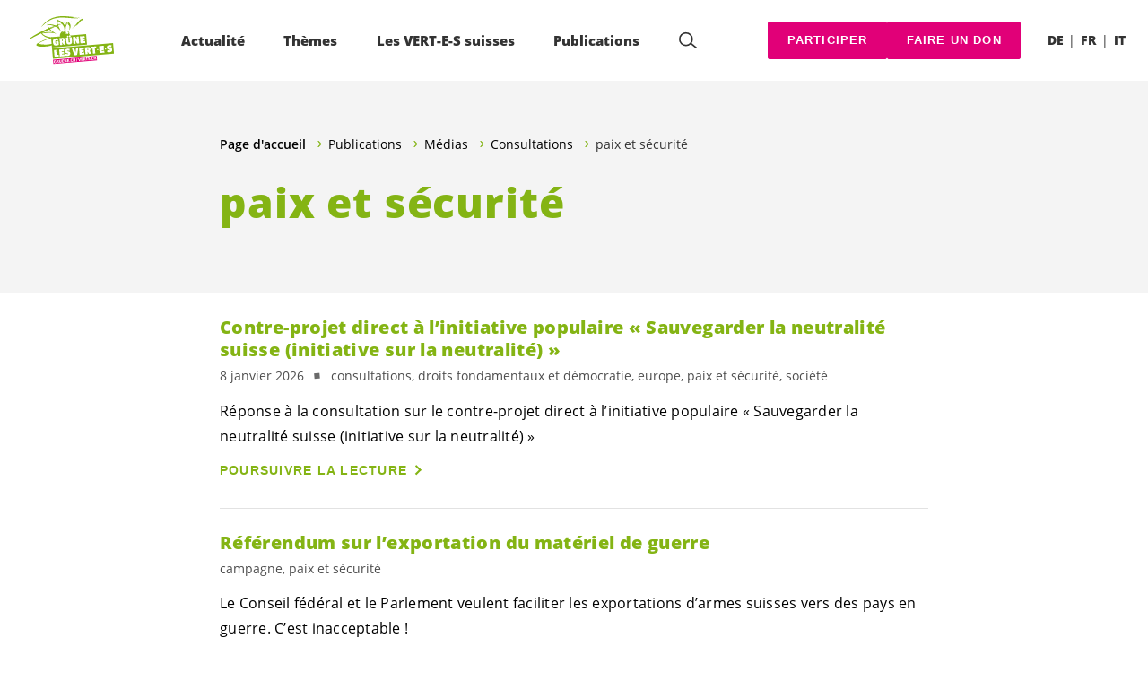

--- FILE ---
content_type: text/html; charset=UTF-8
request_url: https://verts.ch/categorie/societe/paix-et-securite
body_size: 19972
content:

	<!doctype html>
<!--[if lt IE 7]>
<html class="no-js ie ie6 lt-ie9 lt-ie8 lt-ie7" lang="fr-FR"> <![endif]-->
<!--[if IE 7]>
<html class="no-js ie ie7 lt-ie9 lt-ie8" lang="fr-FR"> <![endif]-->
<!--[if IE 8]>
<html class="no-js ie ie8 lt-ie9" lang="fr-FR"> <![endif]-->
<!--[if gt IE 8]><!-->
<html class="no-js" lang="fr-FR"> <!--<![endif]-->
<head>
	<meta charset="UTF-8"/>
	<title>
					paix et sécurité - Les VERT-E-S suisses
			</title>
	<script type="text/javascript">
		( function() {
			var html = document.getElementsByTagName( 'html' )[ 0 ];
			html.className = html.className.replace( /(?:^|\s)no-js(?!\S)/g, 'js' );

						if (window.sessionStorage.getItem( 'branding' )) {
				html.classList.add( 'no-branding' );
			}
			window.sessionStorage.setItem( 'branding', true );
		} )();
			</script>
	<meta name="description"
				content="">
	<meta http-equiv="Content-Type" content="text/html; charset=UTF-8"/>
	<meta http-equiv="X-UA-Compatible" content="IE=edge">
	<meta name="viewport" content="width=device-width, initial-scale=1.0">
	<link rel="pingback" href="https://verts.ch/xmlrpc.php"/>
	<link rel="preload" href="https://verts.ch/wp-content/themes/les-verts/static/fonts/open-sans/open-sans-v15-latin-regular.woff2" as="font"
				type="font/woff2" crossorigin>
	<link rel="preload" href="https://verts.ch/wp-content/themes/les-verts/static/fonts/open-sans/open-sans-v15-latin-600.woff2" as="font"
				type="font/woff2" crossorigin>
	<link rel="preload" href="https://verts.ch/wp-content/themes/les-verts/static/fonts/open-sans/open-sans-v15-latin-800.woff2" as="font"
				type="font/woff2" crossorigin>
		<!--[if lt IE 9]>
	<script src="//cdnjs.cloudflare.com/ajax/libs/html5shiv/3.7.3/html5shiv.min.js"></script>
	<![endif]-->

	<meta name='robots' content='index, follow, max-image-preview:large, max-snippet:-1, max-video-preview:-1' />
<link rel="alternate" href="https://gruene.ch/kategorie/gesellschaft/frieden-und-sicherheit" hreflang="de" />
<link rel="alternate" href="https://verts.ch/categorie/societe/paix-et-securite" hreflang="fr" />

	<!-- This site is optimized with the Yoast SEO plugin v26.3 - https://yoast.com/wordpress/plugins/seo/ -->
	<link rel="canonical" href="https://verts.ch/categorie/societe/paix-et-securite" />
	<link rel="next" href="https://verts.ch/categorie/societe/paix-et-securite/page/2" />
	<meta property="og:locale" content="fr_FR" />
	<meta property="og:locale:alternate" content="de_DE" />
	<meta property="og:type" content="article" />
	<meta property="og:title" content="paix et sécurité - Les VERT-E-S suisses" />
	<meta property="og:url" content="https://verts.ch/categorie/societe/paix-et-securite" />
	<meta property="og:site_name" content="Les VERT-E-S suisses" />
	<meta property="og:image" content="https://verts.ch/wp-content/uploads/2019/10/mehr_erfahren_d-790x0-c-default.jpeg" />
	<meta property="og:image:width" content="790" />
	<meta property="og:image:height" content="413" />
	<meta property="og:image:type" content="image/jpeg" />
	<meta name="twitter:card" content="summary_large_image" />
	<meta name="twitter:site" content="@LesVertsSuisses" />
	<script type="application/ld+json" class="yoast-schema-graph">{"@context":"https://schema.org","@graph":[{"@type":"CollectionPage","@id":"https://verts.ch/categorie/societe/paix-et-securite","url":"https://verts.ch/categorie/societe/paix-et-securite","name":"paix et sécurité - Les VERT-E-S suisses","isPartOf":{"@id":"https://verts.ch/#website"},"breadcrumb":{"@id":"https://verts.ch/categorie/societe/paix-et-securite#breadcrumb"},"inLanguage":"fr-FR"},{"@type":"BreadcrumbList","@id":"https://verts.ch/categorie/societe/paix-et-securite#breadcrumb","itemListElement":[{"@type":"ListItem","position":1,"name":"Page d'accueil","item":"https://verts.ch/"},{"@type":"ListItem","position":2,"name":"Publications","item":"https://verts.ch/sabonner-a-notre-infolettre#menu-item-5311"},{"@type":"ListItem","position":3,"name":"Médias","item":"https://verts.ch/categorie/communiques"},{"@type":"ListItem","position":4,"name":"Consultations","item":"https://verts.ch/categorie/consultations"},{"@type":"ListItem","position":5,"name":"paix et sécurité"}]},{"@type":"WebSite","@id":"https://verts.ch/#website","url":"https://verts.ch/","name":"Les VERT-E-S suisses","description":"Une longueur d’avance","publisher":{"@id":"https://verts.ch/#organization"},"potentialAction":[{"@type":"SearchAction","target":{"@type":"EntryPoint","urlTemplate":"https://verts.ch/?s={search_term_string}"},"query-input":{"@type":"PropertyValueSpecification","valueRequired":true,"valueName":"search_term_string"}}],"inLanguage":"fr-FR"},{"@type":"Organization","@id":"https://verts.ch/#organization","name":"GRÜNE Schweiz | Les VERT-E-S suisses","url":"https://verts.ch/","logo":{"@type":"ImageObject","inLanguage":"fr-FR","@id":"https://verts.ch/#/schema/logo/image/","url":"https://verts.ch/wp-content/uploads/2021/03/gruene-les-vert-e-s_vector-green.svg","contentUrl":"https://verts.ch/wp-content/uploads/2021/03/gruene-les-vert-e-s_vector-green.svg","width":1706,"height":1066,"caption":"GRÜNE Schweiz | Les VERT-E-S suisses"},"image":{"@id":"https://verts.ch/#/schema/logo/image/"},"sameAs":["https://www.facebook.com/gruenech/","https://x.com/gruenech","https://www.instagram.com/gruenech/"]}]}</script>
	<!-- / Yoast SEO plugin. -->


<link rel='dns-prefetch' href='//gruene.ch' />
<link rel="alternate" type="application/rss+xml" title="Les VERT-E-S suisses &raquo; Flux de la catégorie paix et sécurité" href="https://verts.ch/categorie/societe/paix-et-securite/feed" />
<style id='wp-img-auto-sizes-contain-inline-css'>
img:is([sizes=auto i],[sizes^="auto," i]){contain-intrinsic-size:3000px 1500px}
/*# sourceURL=wp-img-auto-sizes-contain-inline-css */
</style>
<style id='classic-theme-styles-inline-css'>
/*! This file is auto-generated */
.wp-block-button__link{color:#fff;background-color:#32373c;border-radius:9999px;box-shadow:none;text-decoration:none;padding:calc(.667em + 2px) calc(1.333em + 2px);font-size:1.125em}.wp-block-file__button{background:#32373c;color:#fff;text-decoration:none}
/*# sourceURL=/wp-includes/css/classic-themes.min.css */
</style>
<link rel='stylesheet' id='lesverts-screen-css' href='https://verts.ch/wp-content/themes/les-verts/static/style.min.css?ver=0.42.0' media='all' />
<link rel="https://api.w.org/" href="https://verts.ch/wp-json/" /><link rel="alternate" title="JSON" type="application/json" href="https://verts.ch/wp-json/wp/v2/categories/94" /><link rel="EditURI" type="application/rsd+xml" title="RSD" href="https://verts.ch/xmlrpc.php?rsd" />
<meta name="generator" content="WordPress 6.9" />
<meta name="tec-api-version" content="v1"><meta name="tec-api-origin" content="https://gruene.ch"><link rel="alternate" href="https://verts.ch/wp-json/tribe/events/v1/" /><link rel="dns-prefetch" href="//stats.gruenetools.ch" /><link rel="icon" href="https://verts.ch/wp-content/uploads/2025/08/cropped-fav-180x180.png" sizes="32x32" />
<link rel="icon" href="https://verts.ch/wp-content/uploads/2025/08/cropped-fav-180x180.png" sizes="192x192" />
<link rel="apple-touch-icon" href="https://verts.ch/wp-content/uploads/2025/08/cropped-fav-180x180.png" />
<meta name="msapplication-TileImage" content="https://verts.ch/wp-content/uploads/2025/08/cropped-fav-180x180.png" />
		<style id="wp-custom-css">
			.m-branding__unbreakeable {
	white-space: nowrap;
}		</style>
		
			<style id='global-styles-inline-css'>
:root{--wp--preset--aspect-ratio--square: 1;--wp--preset--aspect-ratio--4-3: 4/3;--wp--preset--aspect-ratio--3-4: 3/4;--wp--preset--aspect-ratio--3-2: 3/2;--wp--preset--aspect-ratio--2-3: 2/3;--wp--preset--aspect-ratio--16-9: 16/9;--wp--preset--aspect-ratio--9-16: 9/16;--wp--preset--color--black: #000000;--wp--preset--color--cyan-bluish-gray: #abb8c3;--wp--preset--color--white: #ffffff;--wp--preset--color--pale-pink: #f78da7;--wp--preset--color--vivid-red: #cf2e2e;--wp--preset--color--luminous-vivid-orange: #ff6900;--wp--preset--color--luminous-vivid-amber: #fcb900;--wp--preset--color--light-green-cyan: #7bdcb5;--wp--preset--color--vivid-green-cyan: #00d084;--wp--preset--color--pale-cyan-blue: #8ed1fc;--wp--preset--color--vivid-cyan-blue: #0693e3;--wp--preset--color--vivid-purple: #9b51e0;--wp--preset--gradient--vivid-cyan-blue-to-vivid-purple: linear-gradient(135deg,rgb(6,147,227) 0%,rgb(155,81,224) 100%);--wp--preset--gradient--light-green-cyan-to-vivid-green-cyan: linear-gradient(135deg,rgb(122,220,180) 0%,rgb(0,208,130) 100%);--wp--preset--gradient--luminous-vivid-amber-to-luminous-vivid-orange: linear-gradient(135deg,rgb(252,185,0) 0%,rgb(255,105,0) 100%);--wp--preset--gradient--luminous-vivid-orange-to-vivid-red: linear-gradient(135deg,rgb(255,105,0) 0%,rgb(207,46,46) 100%);--wp--preset--gradient--very-light-gray-to-cyan-bluish-gray: linear-gradient(135deg,rgb(238,238,238) 0%,rgb(169,184,195) 100%);--wp--preset--gradient--cool-to-warm-spectrum: linear-gradient(135deg,rgb(74,234,220) 0%,rgb(151,120,209) 20%,rgb(207,42,186) 40%,rgb(238,44,130) 60%,rgb(251,105,98) 80%,rgb(254,248,76) 100%);--wp--preset--gradient--blush-light-purple: linear-gradient(135deg,rgb(255,206,236) 0%,rgb(152,150,240) 100%);--wp--preset--gradient--blush-bordeaux: linear-gradient(135deg,rgb(254,205,165) 0%,rgb(254,45,45) 50%,rgb(107,0,62) 100%);--wp--preset--gradient--luminous-dusk: linear-gradient(135deg,rgb(255,203,112) 0%,rgb(199,81,192) 50%,rgb(65,88,208) 100%);--wp--preset--gradient--pale-ocean: linear-gradient(135deg,rgb(255,245,203) 0%,rgb(182,227,212) 50%,rgb(51,167,181) 100%);--wp--preset--gradient--electric-grass: linear-gradient(135deg,rgb(202,248,128) 0%,rgb(113,206,126) 100%);--wp--preset--gradient--midnight: linear-gradient(135deg,rgb(2,3,129) 0%,rgb(40,116,252) 100%);--wp--preset--font-size--small: 13px;--wp--preset--font-size--medium: 20px;--wp--preset--font-size--large: 36px;--wp--preset--font-size--x-large: 42px;--wp--preset--spacing--20: 0.44rem;--wp--preset--spacing--30: 0.67rem;--wp--preset--spacing--40: 1rem;--wp--preset--spacing--50: 1.5rem;--wp--preset--spacing--60: 2.25rem;--wp--preset--spacing--70: 3.38rem;--wp--preset--spacing--80: 5.06rem;--wp--preset--shadow--natural: 6px 6px 9px rgba(0, 0, 0, 0.2);--wp--preset--shadow--deep: 12px 12px 50px rgba(0, 0, 0, 0.4);--wp--preset--shadow--sharp: 6px 6px 0px rgba(0, 0, 0, 0.2);--wp--preset--shadow--outlined: 6px 6px 0px -3px rgb(255, 255, 255), 6px 6px rgb(0, 0, 0);--wp--preset--shadow--crisp: 6px 6px 0px rgb(0, 0, 0);}:where(.is-layout-flex){gap: 0.5em;}:where(.is-layout-grid){gap: 0.5em;}body .is-layout-flex{display: flex;}.is-layout-flex{flex-wrap: wrap;align-items: center;}.is-layout-flex > :is(*, div){margin: 0;}body .is-layout-grid{display: grid;}.is-layout-grid > :is(*, div){margin: 0;}:where(.wp-block-columns.is-layout-flex){gap: 2em;}:where(.wp-block-columns.is-layout-grid){gap: 2em;}:where(.wp-block-post-template.is-layout-flex){gap: 1.25em;}:where(.wp-block-post-template.is-layout-grid){gap: 1.25em;}.has-black-color{color: var(--wp--preset--color--black) !important;}.has-cyan-bluish-gray-color{color: var(--wp--preset--color--cyan-bluish-gray) !important;}.has-white-color{color: var(--wp--preset--color--white) !important;}.has-pale-pink-color{color: var(--wp--preset--color--pale-pink) !important;}.has-vivid-red-color{color: var(--wp--preset--color--vivid-red) !important;}.has-luminous-vivid-orange-color{color: var(--wp--preset--color--luminous-vivid-orange) !important;}.has-luminous-vivid-amber-color{color: var(--wp--preset--color--luminous-vivid-amber) !important;}.has-light-green-cyan-color{color: var(--wp--preset--color--light-green-cyan) !important;}.has-vivid-green-cyan-color{color: var(--wp--preset--color--vivid-green-cyan) !important;}.has-pale-cyan-blue-color{color: var(--wp--preset--color--pale-cyan-blue) !important;}.has-vivid-cyan-blue-color{color: var(--wp--preset--color--vivid-cyan-blue) !important;}.has-vivid-purple-color{color: var(--wp--preset--color--vivid-purple) !important;}.has-black-background-color{background-color: var(--wp--preset--color--black) !important;}.has-cyan-bluish-gray-background-color{background-color: var(--wp--preset--color--cyan-bluish-gray) !important;}.has-white-background-color{background-color: var(--wp--preset--color--white) !important;}.has-pale-pink-background-color{background-color: var(--wp--preset--color--pale-pink) !important;}.has-vivid-red-background-color{background-color: var(--wp--preset--color--vivid-red) !important;}.has-luminous-vivid-orange-background-color{background-color: var(--wp--preset--color--luminous-vivid-orange) !important;}.has-luminous-vivid-amber-background-color{background-color: var(--wp--preset--color--luminous-vivid-amber) !important;}.has-light-green-cyan-background-color{background-color: var(--wp--preset--color--light-green-cyan) !important;}.has-vivid-green-cyan-background-color{background-color: var(--wp--preset--color--vivid-green-cyan) !important;}.has-pale-cyan-blue-background-color{background-color: var(--wp--preset--color--pale-cyan-blue) !important;}.has-vivid-cyan-blue-background-color{background-color: var(--wp--preset--color--vivid-cyan-blue) !important;}.has-vivid-purple-background-color{background-color: var(--wp--preset--color--vivid-purple) !important;}.has-black-border-color{border-color: var(--wp--preset--color--black) !important;}.has-cyan-bluish-gray-border-color{border-color: var(--wp--preset--color--cyan-bluish-gray) !important;}.has-white-border-color{border-color: var(--wp--preset--color--white) !important;}.has-pale-pink-border-color{border-color: var(--wp--preset--color--pale-pink) !important;}.has-vivid-red-border-color{border-color: var(--wp--preset--color--vivid-red) !important;}.has-luminous-vivid-orange-border-color{border-color: var(--wp--preset--color--luminous-vivid-orange) !important;}.has-luminous-vivid-amber-border-color{border-color: var(--wp--preset--color--luminous-vivid-amber) !important;}.has-light-green-cyan-border-color{border-color: var(--wp--preset--color--light-green-cyan) !important;}.has-vivid-green-cyan-border-color{border-color: var(--wp--preset--color--vivid-green-cyan) !important;}.has-pale-cyan-blue-border-color{border-color: var(--wp--preset--color--pale-cyan-blue) !important;}.has-vivid-cyan-blue-border-color{border-color: var(--wp--preset--color--vivid-cyan-blue) !important;}.has-vivid-purple-border-color{border-color: var(--wp--preset--color--vivid-purple) !important;}.has-vivid-cyan-blue-to-vivid-purple-gradient-background{background: var(--wp--preset--gradient--vivid-cyan-blue-to-vivid-purple) !important;}.has-light-green-cyan-to-vivid-green-cyan-gradient-background{background: var(--wp--preset--gradient--light-green-cyan-to-vivid-green-cyan) !important;}.has-luminous-vivid-amber-to-luminous-vivid-orange-gradient-background{background: var(--wp--preset--gradient--luminous-vivid-amber-to-luminous-vivid-orange) !important;}.has-luminous-vivid-orange-to-vivid-red-gradient-background{background: var(--wp--preset--gradient--luminous-vivid-orange-to-vivid-red) !important;}.has-very-light-gray-to-cyan-bluish-gray-gradient-background{background: var(--wp--preset--gradient--very-light-gray-to-cyan-bluish-gray) !important;}.has-cool-to-warm-spectrum-gradient-background{background: var(--wp--preset--gradient--cool-to-warm-spectrum) !important;}.has-blush-light-purple-gradient-background{background: var(--wp--preset--gradient--blush-light-purple) !important;}.has-blush-bordeaux-gradient-background{background: var(--wp--preset--gradient--blush-bordeaux) !important;}.has-luminous-dusk-gradient-background{background: var(--wp--preset--gradient--luminous-dusk) !important;}.has-pale-ocean-gradient-background{background: var(--wp--preset--gradient--pale-ocean) !important;}.has-electric-grass-gradient-background{background: var(--wp--preset--gradient--electric-grass) !important;}.has-midnight-gradient-background{background: var(--wp--preset--gradient--midnight) !important;}.has-small-font-size{font-size: var(--wp--preset--font-size--small) !important;}.has-medium-font-size{font-size: var(--wp--preset--font-size--medium) !important;}.has-large-font-size{font-size: var(--wp--preset--font-size--large) !important;}.has-x-large-font-size{font-size: var(--wp--preset--font-size--x-large) !important;}
/*# sourceURL=global-styles-inline-css */
</style>
</head>

<body class="archive category category-paix-et-securite category-94 wp-theme-les-verts tribe-no-js page-template-les-verts lang-fr_FR">
<div class="m-skip-link">
	<a href="#main-content" 	class="a-link-button a-link-button--white" >
	Aller au contenu principal
	</a>
</div>

<div class="page page--list">
	<header class="o-header">
	<div class="o-header__display">
				<div class="o-header__menu">
			<div class="m-menu">
					<a class="m-menu__logo" href="https://verts.ch" title="Page d'accueil">
			<span class="screen-reader-text">Page d'accueil</span>
			<img class="a-logo" alt="Logo" src="https://verts.ch/wp-content/uploads/2021/03/gruene-les-vert-e-s_vector-green.svg" srcset="" data-srcset="" sizes="100vw" loading="lazy" data-focal-point="center">
		</a>
		<nav class="m-menu__nav">
					<div class="m-menu__hamburger">
				<button class="a-hamburger"
				aria-label="Afficher la navigation"
				accesskey="1"
				type="button"
				aria-haspopup="true"
				aria-expanded="false"
				aria-controls="menu-0">
  <span class="a-hamburger__box">
    <span class="a-hamburger__inner"></span>
  </span>
</button>
			</div>
			<ul class="m-menu__nav-list" role="menubar" id="menu-0"
					aria-label="Navigation principale">
									<li class="m-menu__nav-item" role="none">
						<a
							class="m-menu__nav-link m-menu__nav-link--js-hook m-menu__nav-link--93792 m-menu__nav-link--parent"
							href="https://verts.ch/campagne/mega-autoroutes" role="menuitem" tabindex="0" accesskey="1"							aria-haspopup="menu" aria-expanded="false" main="false"							>Actualité</a>
													<ul class="m-menu__submenu " role="menu"
		aria-label="Sous-menu">
			<li class="m-menu__submenu__section" role="none">
			<div class="a-submenu">
			<a class="a-submenu__title "
			 href="https://verts.ch/votations-du-8-mars-2026"  role="menuitem">Votations du 8 mars 2026</a>
		<ul class="a-submenu__list">
							<li class="a-submenu__item">
					<a
						class="a-submenu__link "
						href="https://verts.ch/campagne/initiative-pour-un-fonds-climat"  role="menuitem">Oui à l’initiative pour un fonds climat&nbsp;!</a>
				</li>
					</ul>
	</div>
		</li>
			<li class="m-menu__submenu__section" role="none">
			<div class="a-submenu">
			<a class="a-submenu__title "
			 href="https://verts.ch/campagne/participer"  role="menuitem">Soutenez maintenant</a>
		<ul class="a-submenu__list">
							<li class="a-submenu__item">
					<a
						class="a-submenu__link "
						href="https://verts.ch/campagne/exportation-armes"  role="menuitem">Référendum sur l’exportation du matériel de guerre</a>
				</li>
							<li class="a-submenu__item">
					<a
						class="a-submenu__link "
						href="https://verts.ch/campagne/austerite-non"  role="menuitem">Non au paquet d’économies du Conseil fédéral&nbsp;!</a>
				</li>
							<li class="a-submenu__item">
					<a
						class="a-submenu__link "
						href="https://verts.ch/campagne/poulets-chlore"  role="menuitem">Pas de poulets américains chlorés en Suisse!</a>
				</li>
							<li class="a-submenu__item">
					<a
						class="a-submenu__link "
						href="https://verts.ch/campagne/mercosur-petition"  role="menuitem">Stop Mercosur – Non à l’accord de libre-échange destructeur&nbsp;!</a>
				</li>
							<li class="a-submenu__item">
					<a
						class="a-submenu__link "
						href="https://verts.ch/campagne/pfas"  role="menuitem">Pétition&nbsp;: interdire les PFAS&nbsp;!</a>
				</li>
							<li class="a-submenu__item">
					<a
						class="a-submenu__link "
						href="https://verts.ch/campagne/deepseamining-appel"  role="menuitem">Stop au pillage des fonds marins&nbsp;!</a>
				</li>
							<li class="a-submenu__item">
					<a
						class="a-submenu__link "
						href="https://verts.ch/campagne/chine-signez-pour-les-droits-humains"  role="menuitem">Chine&nbsp;: pas de libre-échange sans droits humains&nbsp;!</a>
				</li>
							<li class="a-submenu__item">
					<a
						class="a-submenu__link "
						href="https://verts.ch/campagne/non-au-retour-du-nucleaire"  role="menuitem">Non au retour du nucléaire&nbsp;!</a>
				</li>
					</ul>
	</div>
		</li>
			<li class="m-menu__submenu__section" role="none">
			<div class="a-submenu">
			<a class="a-submenu__title "
			 href="https://verts.ch/campagne/participer"  role="menuitem">Initiatives</a>
		<ul class="a-submenu__list">
							<li class="a-submenu__item">
					<a
						class="a-submenu__link "
						href="https://verts.ch/signer-linitiative-pour-un-conge-familial"  role="menuitem">Initiative pour un congé familial</a>
				</li>
							<li class="a-submenu__item">
					<a
						class="a-submenu__link "
						href="https://verts.ch/campagne/initiative-place-financiere"  role="menuitem">Initiative pour une place financière durable</a>
				</li>
					</ul>
	</div>
		</li>
			<li class="m-menu__submenu__section" role="none">
			<div class="a-submenu">
			<a class="a-submenu__title "
			 href="https://verts.ch/categorie/nouvelles"  role="menuitem">Nouvelles</a>
		<ul class="a-submenu__list">
							<li class="a-submenu__item">
					<a
						class="a-submenu__link "
						href="https://verts.ch/nouvelles/situation-actuelle-en-israel-et-en-palestine"  role="menuitem">Situation actuelle en Israël et en Palestine </a>
				</li>
							<li class="a-submenu__item">
					<a
						class="a-submenu__link "
						href="https://verts.ch/nouvelles/paix-et-solidarite-standwithukraine"  role="menuitem">Paix et solidarité: #StandWithUkraine</a>
				</li>
							<li class="a-submenu__item">
					<a
						class="a-submenu__link "
						href="https://verts.ch/categorie/communiques"  role="menuitem">Communiqués</a>
				</li>
							<li class="a-submenu__item">
					<a
						class="a-submenu__link "
						href="https://verts.ch/podcast-en-discussion"  role="menuitem">Podcast «Les <span class='nowrap'>VERT-E-S</span> en discussion»</a>
				</li>
							<li class="a-submenu__item">
					<a
						class="a-submenu__link "
						href="https://verts.ch/categorie/article_greenfo"  role="menuitem">Articles Greenfo récents</a>
				</li>
					</ul>
	</div>
		</li>
			<li class="m-menu__submenu__section" role="none">
			<div class="a-submenu">
			<a class="a-submenu__title "
			 href="https://verts.ch?post_type=tribe_events&tribe_event_display=list"  role="menuitem">Evénements</a>
		<ul class="a-submenu__list">
					</ul>
	</div>
		</li>
		<li class="m-menu__submenu__close-wrapper" role="none">
		<button class="m-menu__submenu__close"
						aria-label="Fermer le sous-menu">
			<svg role="img">
				<title>Symbole «Fermer»</title>
				<use xlink:href="#close"></use>
			</svg>
		</button>
	</li>
</ul>
											</li>
									<li class="m-menu__nav-item" role="none">
						<a
							class="m-menu__nav-link m-menu__nav-link--js-hook m-menu__nav-link--4466 m-menu__nav-link--parent"
							href="https://verts.ch/climat" role="menuitem" 							aria-haspopup="menu" aria-expanded="false" main="false"							>Thèmes</a>
													<ul class="m-menu__submenu " role="menu"
		aria-label="Sous-menu">
			<li class="m-menu__submenu__section" role="none">
			<div class="a-submenu">
			<a class="a-submenu__title "
			 href="https://verts.ch/environnement/pour-un-climat-sain-et-un-environnement-preserve"  role="menuitem">Environnement</a>
		<ul class="a-submenu__list">
							<li class="a-submenu__item">
					<a
						class="a-submenu__link "
						href="https://verts.ch/environnement/energie-et-climat/climat"  role="menuitem">Climat</a>
				</li>
							<li class="a-submenu__item">
					<a
						class="a-submenu__link "
						href="https://verts.ch/environnement/energie-et-climat/energie"  role="menuitem">Energie</a>
				</li>
							<li class="a-submenu__item">
					<a
						class="a-submenu__link "
						href="https://verts.ch/environnement/protection-de-la-nature"  role="menuitem">Protection de la nature</a>
				</li>
							<li class="a-submenu__item">
					<a
						class="a-submenu__link "
						href="https://verts.ch/economie/agriculture/agriculture"  role="menuitem">Agriculture</a>
				</li>
							<li class="a-submenu__item">
					<a
						class="a-submenu__link "
						href="https://verts.ch/environnement/transport/transports"  role="menuitem">Mobilité</a>
				</li>
							<li class="a-submenu__item">
					<a
						class="a-submenu__link "
						href="https://verts.ch/environnement/amenagement-du-territoire"  role="menuitem">Aménagement du territoire</a>
				</li>
							<li class="a-submenu__item">
					<a
						class="a-submenu__link "
						href="https://verts.ch/economie/ecologisation"  role="menuitem">Transition écologique</a>
				</li>
					</ul>
	</div>
		</li>
			<li class="m-menu__submenu__section" role="none">
			<div class="a-submenu">
			<a class="a-submenu__title "
			 href="https://verts.ch/societe/pour-la-solidarite-legalite-des-chances-et-une-societe-ouverte"  role="menuitem">Société</a>
		<ul class="a-submenu__list">
							<li class="a-submenu__item">
					<a
						class="a-submenu__link "
						href="https://verts.ch/societe/droits-fondamentaux-et-democratie"  role="menuitem">Droits fondamentaux &#038; démocratie</a>
				</li>
							<li class="a-submenu__item">
					<a
						class="a-submenu__link "
						href="https://verts.ch/societe/egalite/egalite"  role="menuitem">Egalité</a>
				</li>
							<li class="a-submenu__item">
					<a
						class="a-submenu__link "
						href="https://verts.ch/societe/lgbtiq"  role="menuitem">LGBTIQ+</a>
				</li>
							<li class="a-submenu__item">
					<a
						class="a-submenu__link "
						href="https://verts.ch/societe/handicap/personnes-en-situation-de-handicap"  role="menuitem">Personnes en situation de handicap</a>
				</li>
							<li class="a-submenu__item">
					<a
						class="a-submenu__link "
						href="https://verts.ch/societe/securite-social/securite-sociale"  role="menuitem">Sécurité sociale</a>
				</li>
							<li class="a-submenu__item">
					<a
						class="a-submenu__link "
						href="https://verts.ch/societe/migration-et-integration/migration-et-integration"  role="menuitem">Migration &#038; intégration</a>
				</li>
							<li class="a-submenu__item">
					<a
						class="a-submenu__link "
						href="https://verts.ch/societe/sante/sante"  role="menuitem">Santé</a>
				</li>
							<li class="a-submenu__item">
					<a
						class="a-submenu__link "
						href="https://verts.ch/societe/paix-et-securite/paix-et-securite"  role="menuitem">Paix &#038; sécurité</a>
				</li>
							<li class="a-submenu__item">
					<a
						class="a-submenu__link "
						href="https://verts.ch/societe/europe/europe"  role="menuitem">Europe</a>
				</li>
							<li class="a-submenu__item">
					<a
						class="a-submenu__link "
						href="https://verts.ch/societe/droits-fondamentaux-democratie/cyberpolitique"  role="menuitem">Cyberpolitique &#038; numérisation</a>
				</li>
							<li class="a-submenu__item">
					<a
						class="a-submenu__link "
						href="https://verts.ch/societe/medias-et-service-public/medias"  role="menuitem">Médias</a>
				</li>
							<li class="a-submenu__item">
					<a
						class="a-submenu__link "
						href="https://verts.ch/societe/formation/formation-et-recherche"  role="menuitem">Formation &#038; recherche</a>
				</li>
							<li class="a-submenu__item">
					<a
						class="a-submenu__link "
						href="https://verts.ch/societe/culture-et-sport/culture-et-sport"  role="menuitem">Culture &#038; sport</a>
				</li>
					</ul>
	</div>
		</li>
			<li class="m-menu__submenu__section" role="none">
			<div class="a-submenu">
			<a class="a-submenu__title "
			 href="https://verts.ch/economie/pour-une-economie-durable-et-equitable"  role="menuitem">Economie</a>
		<ul class="a-submenu__list">
							<li class="a-submenu__item">
					<a
						class="a-submenu__link "
						href="https://verts.ch/economie/agriculture/agriculture"  role="menuitem">Agriculture</a>
				</li>
							<li class="a-submenu__item">
					<a
						class="a-submenu__link "
						href="https://verts.ch/economie/ecologisation"  role="menuitem">Transition écologique</a>
				</li>
							<li class="a-submenu__item">
					<a
						class="a-submenu__link "
						href="https://verts.ch/economie/commerce-international/commerce-international"  role="menuitem">Commerce international</a>
				</li>
							<li class="a-submenu__item">
					<a
						class="a-submenu__link "
						href="https://verts.ch/societe/europe/europe"  role="menuitem">Europe</a>
				</li>
							<li class="a-submenu__item">
					<a
						class="a-submenu__link "
						href="https://verts.ch/economie/travail/travail"  role="menuitem">Travail</a>
				</li>
							<li class="a-submenu__item">
					<a
						class="a-submenu__link "
						href="https://verts.ch/societe/droits-fondamentaux-democratie/cyberpolitique"  role="menuitem">Cyberpolitique &#038; numérisation</a>
				</li>
							<li class="a-submenu__item">
					<a
						class="a-submenu__link "
						href="https://verts.ch/economie/protection-des-consommateurs-et-locataires"  role="menuitem">Protection des consommateurs et locataires</a>
				</li>
							<li class="a-submenu__item">
					<a
						class="a-submenu__link "
						href="https://verts.ch/economie/cooperation-au-developpement/cooperation-au-developpement"  role="menuitem">Coopération au développement</a>
				</li>
							<li class="a-submenu__item">
					<a
						class="a-submenu__link "
						href="https://verts.ch/societe/medias-et-service-public/service-public"  role="menuitem">Service public</a>
				</li>
							<li class="a-submenu__item">
					<a
						class="a-submenu__link "
						href="https://verts.ch/economie/finances-et-fiscalite/finances-et-fiscalite"  role="menuitem">Finances et fiscalité</a>
				</li>
					</ul>
	</div>
		</li>
		<li class="m-menu__submenu__close-wrapper" role="none">
		<button class="m-menu__submenu__close"
						aria-label="Fermer le sous-menu">
			<svg role="img">
				<title>Symbole «Fermer»</title>
				<use xlink:href="#close"></use>
			</svg>
		</button>
	</li>
</ul>
											</li>
									<li class="m-menu__nav-item" role="none">
						<a
							class="m-menu__nav-link m-menu__nav-link--js-hook m-menu__nav-link--4528 m-menu__nav-link--parent"
							href="https://verts.ch/nos-dossiers-cles" role="menuitem" 							aria-haspopup="menu" aria-expanded="false" main="false"							>Les VERT-E-S suisses</a>
													<ul class="m-menu__submenu " role="menu"
		aria-label="Sous-menu">
			<li class="m-menu__submenu__section" role="none">
			<div class="a-submenu">
			<a class="a-submenu__title "
			 href="https://verts.ch/portrait-et-statuts"  role="menuitem">Parti</a>
		<ul class="a-submenu__list">
							<li class="a-submenu__item">
					<a
						class="a-submenu__link "
						href="https://verts.ch/portrait-et-statuts"  role="menuitem">Portrait et statuts</a>
				</li>
							<li class="a-submenu__item">
					<a
						class="a-submenu__link "
						href="https://verts.ch/les-verts-langue-facile-a-lire"  role="menuitem">Les <span class='nowrap'>VERT-E-S</span> (Langue facile à lire)</a>
				</li>
							<li class="a-submenu__item">
					<a
						class="a-submenu__link "
						href="https://verts.ch/histoire-des-verts-en-suisse"  role="menuitem">Histoire des <span class='nowrap'>VERT-E-S</span> en Suisse</a>
				</li>
							<li class="a-submenu__item">
					<a
						class="a-submenu__link "
						href="https://verts.ch/agenda-2023"  role="menuitem">Agenda 2023-2027</a>
				</li>
							<li class="a-submenu__item">
					<a
						class="a-submenu__link "
						href="https://verts.ch/nos-dossiers-cles"  role="menuitem">Dossiers-clés</a>
				</li>
							<li class="a-submenu__item">
					<a
						class="a-submenu__link "
						href="https://verts.ch/general/transparence"  role="menuitem">Transparence</a>
				</li>
							<li class="a-submenu__item">
					<a
						class="a-submenu__link "
						href="https://verts.ch/general/les-verts-mondiaux"  role="menuitem">Les <span class='nowrap'>VERT-E-S</span> mondiaux</a>
				</li>
							<li class="a-submenu__item">
					<a
						class="a-submenu__link "
						href="https://verts.ch/offres-demploi"  role="menuitem">Offres d’emploi</a>
				</li>
					</ul>
	</div>
		</li>
			<li class="m-menu__submenu__section" role="none">
			<div class="a-submenu">
			<a class="a-submenu__title "
			 href="https://verts.ch/presidence-et-direction"  role="menuitem">Personnes</a>
		<ul class="a-submenu__list">
							<li class="a-submenu__item">
					<a
						class="a-submenu__link "
						href="https://verts.ch/presidence-et-direction"  role="menuitem">Présidence et direction</a>
				</li>
							<li class="a-submenu__item">
					<a
						class="a-submenu__link "
						href="https://verts.ch/le-comite"  role="menuitem">Comité</a>
				</li>
							<li class="a-submenu__item">
					<a
						class="a-submenu__link "
						href="https://verts.ch/les-verts-au-palais-federal"  role="menuitem">Les <span class='nowrap'>VERT-E-S</span> à l’Assemblée fédérale</a>
				</li>
							<li class="a-submenu__item">
					<a
						class="a-submenu__link "
						href="https://verts.ch/assemblee-des-delegue-e-s"  role="menuitem">Assemblée des <span class='nowrap'>délégué-e-s</span></a>
				</li>
							<li class="a-submenu__item">
					<a
						class="a-submenu__link "
						href="https://verts.ch/personnel-du-secretariat-general"  role="menuitem">Secrétariat général</a>
				</li>
							<li class="a-submenu__item">
					<a
						class="a-submenu__link "
						href="https://verts.ch/societe/reseau-migration"  role="menuitem">Réseau migration</a>
				</li>
							<li class="a-submenu__item">
					<a
						class="a-submenu__link "
						href="https://verts.ch/societe/egalite/reseau-femmes-vertes"  role="menuitem">Réseau femmes Vertes</a>
				</li>
							<li class="a-submenu__item">
					<a
						class="a-submenu__link "
						href="https://verts.ch/societe/lgbtiq/reseau"  role="menuitem">Réseau LGBTIQ+ Vert</a>
				</li>
							<li class="a-submenu__item">
					<a
						class="a-submenu__link "
						href="https://verts.ch/general/reseau-international-vert"  role="menuitem">Réseau international Vert</a>
				</li>
							<li class="a-submenu__item">
					<a
						class="a-submenu__link "
						href="https://verts.ch/les-verts-au-sein-des-executifs-cantonaux"  role="menuitem">Exécutifs cantonaux</a>
				</li>
							<li class="a-submenu__item">
					<a
						class="a-submenu__link "
						href="https://verts.ch/jeunes-vert-e-s"  role="menuitem">Jeunes <span class='nowrap'>Vert-e</span>-<span class='nowrap'>x-s</span></a>
				</li>
					</ul>
	</div>
		</li>
			<li class="m-menu__submenu__section" role="none">
			<div class="a-submenu">
			<a class="a-submenu__title "
			 href="https://verts.ch/general/participer"  role="menuitem">Participer</a>
		<ul class="a-submenu__list">
							<li class="a-submenu__item">
					<a
						class="a-submenu__link "
						href="https://verts.ch/faire-un-don"  role="menuitem">Faire un don</a>
				</li>
							<li class="a-submenu__item">
					<a
						class="a-submenu__link "
						href="https://verts.ch/club-verts"  role="menuitem">Adhérer au Club des <span class='nowrap'>ami-e-s</span></a>
				</li>
							<li class="a-submenu__item">
					<a
						class="a-submenu__link "
						href="https://verts.ch/devenir-membre"  role="menuitem">Devenir membre</a>
				</li>
							<li class="a-submenu__item">
					<a
						class="a-submenu__link "
						href="https://verts.ch/legs"  role="menuitem">Legs</a>
				</li>
							<li class="a-submenu__item">
					<a
						class="a-submenu__link "
						href="https://verts.ch/societe/reseau-migration"  role="menuitem">Réseau migration</a>
				</li>
							<li class="a-submenu__item">
					<a
						class="a-submenu__link "
						href="https://verts.ch/societe/egalite/reseau-femmes-vertes"  role="menuitem">Réseau femmes Vertes</a>
				</li>
							<li class="a-submenu__item">
					<a
						class="a-submenu__link "
						href="https://verts.ch/reseau-lgbtiq-vert"  role="menuitem">Réseau LGBTIQ* Vert</a>
				</li>
							<li class="a-submenu__item">
					<a
						class="a-submenu__link "
						href="https://verts.ch/general/reseau-international-vert"  role="menuitem">Réseau international Vert</a>
				</li>
							<li class="a-submenu__item">
					<a
						class="a-submenu__link "
						href="https://verts.ch/groupes-de-travail"  role="menuitem">Groupes de travail des <span class='nowrap'>VERT-E-S</span> suisses</a>
				</li>
							<li class="a-submenu__item">
					<a
						class="a-submenu__link "
						href="https://verts.ch/campagne/participer"  role="menuitem">Signer et agir</a>
				</li>
							<li class="a-submenu__item">
					<a
						class="a-submenu__link "
						href="https://verts.ch/sabonner-a-notre-infolettre"  role="menuitem">Infolettre</a>
				</li>
							<li class="a-submenu__item">
					<a
						class="a-submenu__link "
						href="https://verts.ch/reseaux-sociaux"  role="menuitem">Réseaux sociaux</a>
				</li>
					</ul>
	</div>
		</li>
			<li class="m-menu__submenu__section" role="none">
			<div class="a-submenu">
			<a class="a-submenu__title "
			 href="https://verts.ch/contact"  role="menuitem">Contact</a>
		<ul class="a-submenu__list">
							<li class="a-submenu__item">
					<a
						class="a-submenu__link "
						href="https://verts.ch/contact"  role="menuitem">Secrétariat général et demandes des médias</a>
				</li>
							<li class="a-submenu__item">
					<a
						class="a-submenu__link "
						href="https://verts.ch/partis-cantonaux"  role="menuitem">Partis cantonaux</a>
				</li>
					</ul>
	</div>
		</li>
		<li class="m-menu__submenu__close-wrapper" role="none">
		<button class="m-menu__submenu__close"
						aria-label="Fermer le sous-menu">
			<svg role="img">
				<title>Symbole «Fermer»</title>
				<use xlink:href="#close"></use>
			</svg>
		</button>
	</li>
</ul>
											</li>
									<li class="m-menu__nav-item" role="none">
						<a
							class="m-menu__nav-link m-menu__nav-link--js-hook m-menu__nav-link--5311 m-menu__nav-link--parent"
							href="https://verts.ch/sabonner-a-notre-infolettre" role="menuitem" 							aria-haspopup="menu" aria-expanded="false" main="false"							>Publications</a>
													<ul class="m-menu__submenu " role="menu"
		aria-label="Sous-menu">
			<li class="m-menu__submenu__section" role="none">
			<div class="a-submenu">
			<a class="a-submenu__title "
			 href="https://verts.ch/categorie/communiques"  role="menuitem">Médias</a>
		<ul class="a-submenu__list">
							<li class="a-submenu__item">
					<a
						class="a-submenu__link "
						href="https://verts.ch/categorie/communiques"  role="menuitem">Communiqués</a>
				</li>
							<li class="a-submenu__item">
					<a
						class="a-submenu__link "
						href="https://verts.ch/sabonner-aux-communiques"  role="menuitem">S’abonner aux communiqués</a>
				</li>
							<li class="a-submenu__item">
					<a
						class="a-submenu__link "
						href="https://verts.ch/categorie/consultations"  role="menuitem">Consultations</a>
				</li>
							<li class="a-submenu__item">
					<a
						class="a-submenu__link "
						href="https://verts.ch/categorie/papier-de-position"  role="menuitem">Papiers de position</a>
				</li>
							<li class="a-submenu__item">
					<a
						class="a-submenu__link "
						href="https://verts.ch/categorie/resolution"  role="menuitem">Résolutions</a>
				</li>
							<li class="a-submenu__item">
					<a
						class="a-submenu__link "
						href="https://verts.ch/categorie/sessions"  role="menuitem">Sessions parlementaires</a>
				</li>
							<li class="a-submenu__item">
					<a
						class="a-submenu__link "
						href="https://verts.ch/contact-pour-les-demandes-des-medias"  role="menuitem">Contact pour les médias</a>
				</li>
							<li class="a-submenu__item">
					<a
						class="a-submenu__link "
						href="https://verts.ch/logo"  role="menuitem">Logo des <span class='nowrap'>VERT-E-S</span></a>
				</li>
							<li class="a-submenu__item">
					<a
						class="a-submenu__link "
						href="https://verts.ch/photos"  role="menuitem">Photos des <span class='nowrap'>VERT-E-S</span></a>
				</li>
							<li class="a-submenu__item">
					<a
						class="a-submenu__link "
						href="https://verts.ch/charte-graphique-des-verts"  role="menuitem">Charte graphique des <span class='nowrap'>VERT-E-S</span></a>
				</li>
					</ul>
	</div>
		</li>
			<li class="m-menu__submenu__section" role="none">
			<div class="a-submenu">
			<a class="a-submenu__title "
			 href="https://verts.ch/greenfo"  role="menuitem">Magazine</a>
		<ul class="a-submenu__list">
							<li class="a-submenu__item">
					<a
						class="a-submenu__link "
						href="https://verts.ch/greenfo"  role="menuitem">Magazine Greenfo</a>
				</li>
							<li class="a-submenu__item">
					<a
						class="a-submenu__link "
						href="https://verts.ch/greenfo"  role="menuitem">S&rsquo;abonner au Greenfo</a>
				</li>
							<li class="a-submenu__item">
					<a
						class="a-submenu__link "
						href="https://verts.ch/categorie/article_greenfo"  role="menuitem">Articles Greenfo récents</a>
				</li>
					</ul>
	</div>
		</li>
			<li class="m-menu__submenu__section" role="none">
			<div class="a-submenu">
			<a class="a-submenu__title "
			 href="https://verts.ch/sabonner-a-notre-infolettre"  role="menuitem">Infolettre</a>
		<ul class="a-submenu__list">
							<li class="a-submenu__item">
					<a
						class="a-submenu__link "
						href="https://verts.ch/sabonner-a-notre-infolettre"  role="menuitem">S’inscrire pour rester <span class='nowrap'>informé-e</span></a>
				</li>
					</ul>
	</div>
		</li>
		<li class="m-menu__submenu__close-wrapper" role="none">
		<button class="m-menu__submenu__close"
						aria-label="Fermer le sous-menu">
			<svg role="img">
				<title>Symbole «Fermer»</title>
				<use xlink:href="#close"></use>
			</svg>
		</button>
	</li>
</ul>
											</li>
													<li class="m-menu__nav-item" role="none">
						<div class="a-search a-search--covering">
	<form role="search" method="get" class="a-search__form" action="https://verts.ch" autocomplete="off">		<div>
						<label class="screen-reader-text" for="s-1">Chercher</label>
			<input class="a-search__field" type="text" value="" name="s" id="s-1" placeholder="Recherche">
			<label class="a-search__submit-label">
				<input class="a-search__submit" type="submit" value="Lancer une recherche">
				<svg class="a-search__icon" aria-hidden="true">
					<title>Lancer une recherche</title>
					<use xlink:href="#glass"> </use>
				</svg>
			</label>
		</div>
	</form>
</div>
					</li>
							</ul>
			</nav>
		<div class="m-menu__right">
		<div class="m-menu__cta">
																								<div class="m-menu__nav-item">
						<a href="https://verts.ch/devenir-membre"
			 class="a-button has-inverted-cta a-button--outline a-button--secondary m-menu__nav-link--js-hook m-menu__nav-link--78317 m-menu__nav-link--parent"  >Participer</a>
											<ul class="m-menu__submenu m-menu__submenu--cta" role="menu"
		aria-label="Sous-menu">
			<li class="m-menu__submenu__section" role="none">
			<div class="a-submenu a-submenu--featured">
					<div class="a-submenu--featured__cat-title">
			<h2 class="a-cat-title">
										<a class="a-cat-title__link" href="https://verts.ch/campagne/avanti-verdi" >Avanti Verdi</a>
	</h2>
		</div>
		<div class="a-submenu--featured__image">
				<figure class="a-image a-image--cover">
	<a class="a-image__link" href="https://verts.ch/campagne/avanti-verdi"
											tabindex="-1"  >
					<img src="https://verts.ch/wp-content/uploads/2023/08/Avanti_Webvorschau_Manu-1024x0-c-default-1-100x0-c-default.png" srcset="https://verts.ch/wp-content/uploads/2023/08/Avanti_Webvorschau_Manu-1024x0-c-default-1-100x0-c-default.png 100w" data-srcset="https://verts.ch/wp-content/uploads/2023/08/Avanti_Webvorschau_Manu-1024x0-c-default-1-100x0-c-default.png 100w" sizes="100vw" loading="lazy" data-focal-point="center"
				class="a-image__image a-image__image--fp a-image__image--fp-"
				alt=""
			>
				</a>	</figure>
		</div>
		<a class="a-submenu--featured__link" href="https://verts.ch/campagne/avanti-verdi" >
			<span class="a-submenu--featured__link__title" role="menuitem">J&rsquo;installe l&rsquo;appli des <span class='nowrap'>VERT-E-S</span></span>
		</a>
					</div>
		</li>
			<li class="m-menu__submenu__section" role="none">
			<div class="a-submenu a-submenu--featured">
					<div class="a-submenu--featured__cat-title">
			<h2 class="a-cat-title">
										<a class="a-cat-title__link" href="https://verts.ch/devenir-membre" >Devenir membre</a>
	</h2>
		</div>
		<div class="a-submenu--featured__image">
				<figure class="a-image a-image--cover">
	<a class="a-image__link" href="https://verts.ch/devenir-membre"
											tabindex="-1"  >
					<img src="https://verts.ch/wp-content/uploads/2020/11/Klimademo_Grüne-2140-790x0-c-default.jpg" srcset="https://verts.ch/wp-content/uploads/2020/11/Klimademo_Grüne-2140-150x0-c-default.jpg 150w, https://verts.ch/wp-content/uploads/2020/11/Klimademo_Grüne-2140-400x0-c-default.jpg 400w, https://verts.ch/wp-content/uploads/2020/11/Klimademo_Grüne-2140-790x0-c-default.jpg 790w, https://verts.ch/wp-content/uploads/2020/11/Klimademo_Grüne-2140-1024x0-c-default.jpg 1024w, https://verts.ch/wp-content/uploads/2020/11/Klimademo_Grüne-2140-1200x0-c-default.jpg 1200w, https://verts.ch/wp-content/uploads/2020/11/Klimademo_Grüne-2140-1580x0-c-default.jpg 1580w, https://verts.ch/wp-content/uploads/2020/11/Klimademo_Grüne-2140-2560x0-c-default.jpg 2560w" data-srcset="https://verts.ch/wp-content/uploads/2020/11/Klimademo_Grüne-2140-150x0-c-default.jpg 150w, https://verts.ch/wp-content/uploads/2020/11/Klimademo_Grüne-2140-400x0-c-default.jpg 400w, https://verts.ch/wp-content/uploads/2020/11/Klimademo_Grüne-2140-790x0-c-default.jpg 790w, https://verts.ch/wp-content/uploads/2020/11/Klimademo_Grüne-2140-1024x0-c-default.jpg 1024w, https://verts.ch/wp-content/uploads/2020/11/Klimademo_Grüne-2140-1200x0-c-default.jpg 1200w, https://verts.ch/wp-content/uploads/2020/11/Klimademo_Grüne-2140-1580x0-c-default.jpg 1580w, https://verts.ch/wp-content/uploads/2020/11/Klimademo_Grüne-2140-2560x0-c-default.jpg 2560w" sizes="100vw" loading="lazy" data-focal-point="center"
				class="a-image__image a-image__image--fp a-image__image--fp-"
				alt=""
			>
				</a>			<figcaption>
								</figcaption>
	</figure>
		</div>
		<a class="a-submenu--featured__link" href="https://verts.ch/devenir-membre" >
			<span class="a-submenu--featured__link__title" role="menuitem">Je deviens membre</span>
		</a>
					</div>
		</li>
			<li class="m-menu__submenu__section" role="none">
			<div class="a-submenu a-submenu--featured">
					<div class="a-submenu--featured__cat-title">
			<h2 class="a-cat-title">
										<a class="a-cat-title__link" href="https://verts.ch/faire-un-don" >Faire un don</a>
	</h2>
		</div>
		<div class="a-submenu--featured__image">
				<figure class="a-image a-image--cover">
	<a class="a-image__link" href="https://verts.ch/faire-un-don"
											tabindex="-1"  >
					<img src="https://verts.ch/wp-content/uploads/2025/05/513652675_lores-1-790x0-c-default.jpg" srcset="https://verts.ch/wp-content/uploads/2025/05/513652675_lores-1-150x0-c-default.jpg 150w, https://verts.ch/wp-content/uploads/2025/05/513652675_lores-1-400x0-c-default.jpg 400w, https://verts.ch/wp-content/uploads/2025/05/513652675_lores-1-790x0-c-default.jpg 790w, https://verts.ch/wp-content/uploads/2025/05/513652675_lores-3-1024x0-c-default.jpg 1024w, https://verts.ch/wp-content/uploads/2025/05/513652675_lores-1-1200x0-c-default.jpg 1200w, https://verts.ch/wp-content/uploads/2025/05/513652675_lores-3-1680x0-c-default.jpg 1680w, https://verts.ch/wp-content/uploads/2025/05/513652675_lores-1-2560x0-c-default.jpg 2560w" data-srcset="https://verts.ch/wp-content/uploads/2025/05/513652675_lores-1-150x0-c-default.jpg 150w, https://verts.ch/wp-content/uploads/2025/05/513652675_lores-1-400x0-c-default.jpg 400w, https://verts.ch/wp-content/uploads/2025/05/513652675_lores-1-790x0-c-default.jpg 790w, https://verts.ch/wp-content/uploads/2025/05/513652675_lores-3-1024x0-c-default.jpg 1024w, https://verts.ch/wp-content/uploads/2025/05/513652675_lores-1-1200x0-c-default.jpg 1200w, https://verts.ch/wp-content/uploads/2025/05/513652675_lores-3-1680x0-c-default.jpg 1680w, https://verts.ch/wp-content/uploads/2025/05/513652675_lores-1-2560x0-c-default.jpg 2560w" sizes="100vw" loading="lazy" data-focal-point="center"
				class="a-image__image a-image__image--fp a-image__image--fp-"
				alt=""
			>
				</a>			<figcaption>
								</figcaption>
	</figure>
		</div>
		<a class="a-submenu--featured__link" href="https://verts.ch/faire-un-don" >
			<span class="a-submenu--featured__link__title" role="menuitem">Je faire un don</span>
		</a>
					</div>
		</li>
			<li class="m-menu__submenu__section" role="none">
			<div class="a-submenu a-submenu--featured">
					<div class="a-submenu--featured__cat-title">
			<h2 class="a-cat-title">
			<span class="a-cat-title__link a-cat-title__link--no-link">S’abonner à l&rsquo;infolettre</span>
	</h2>
		</div>
		<div class="a-submenu--featured__image">
				<figure class="a-image a-image--cover">
	<a class="a-image__link" href="https://verts.ch/sabonner-a-notre-infolettre"
											tabindex="-1"  >
					<img src="https://verts.ch/wp-content/uploads/2019/09/roman-kraft-_Zua2hyvTBk-unsplash-1-790x0-c-default.jpg" srcset="https://verts.ch/wp-content/uploads/2019/09/roman-kraft-_Zua2hyvTBk-unsplash-1-150x0-c-default.jpg 150w, https://verts.ch/wp-content/uploads/2019/09/roman-kraft-_Zua2hyvTBk-unsplash-1-400x0-c-default.jpg 400w, https://verts.ch/wp-content/uploads/2019/09/roman-kraft-_Zua2hyvTBk-unsplash-1-790x0-c-default.jpg 790w, https://verts.ch/wp-content/uploads/2019/09/roman-kraft-_Zua2hyvTBk-unsplash-1-1024x0-c-default.jpg 1024w, https://verts.ch/wp-content/uploads/2019/09/roman-kraft-_Zua2hyvTBk-unsplash-1-1200x0-c-default.jpg 1200w, https://verts.ch/wp-content/uploads/2019/09/roman-kraft-_Zua2hyvTBk-unsplash-1-1580x0-c-default.jpg 1580w, https://verts.ch/wp-content/uploads/2019/09/roman-kraft-_Zua2hyvTBk-unsplash-1-2560x0-c-default.jpg 2560w" data-srcset="https://verts.ch/wp-content/uploads/2019/09/roman-kraft-_Zua2hyvTBk-unsplash-1-150x0-c-default.jpg 150w, https://verts.ch/wp-content/uploads/2019/09/roman-kraft-_Zua2hyvTBk-unsplash-1-400x0-c-default.jpg 400w, https://verts.ch/wp-content/uploads/2019/09/roman-kraft-_Zua2hyvTBk-unsplash-1-790x0-c-default.jpg 790w, https://verts.ch/wp-content/uploads/2019/09/roman-kraft-_Zua2hyvTBk-unsplash-1-1024x0-c-default.jpg 1024w, https://verts.ch/wp-content/uploads/2019/09/roman-kraft-_Zua2hyvTBk-unsplash-1-1200x0-c-default.jpg 1200w, https://verts.ch/wp-content/uploads/2019/09/roman-kraft-_Zua2hyvTBk-unsplash-1-1580x0-c-default.jpg 1580w, https://verts.ch/wp-content/uploads/2019/09/roman-kraft-_Zua2hyvTBk-unsplash-1-2560x0-c-default.jpg 2560w" sizes="100vw" loading="lazy" data-focal-point="middle-center"
				class="a-image__image a-image__image--fp a-image__image--fp-middle-center"
				alt="Personne lisant un journal"
			>
				</a>			<figcaption>
										<small class="a-image__copy a-image__copy--small">&copy; Roman Kraft</small>
					</figcaption>
	</figure>
		</div>
		<a class="a-submenu--featured__link" href="https://verts.ch/sabonner-a-notre-infolettre" >
			<span class="a-submenu--featured__link__title" role="menuitem">Je m&rsquo;abonne à l&rsquo;infolettre</span>
		</a>
					</div>
		</li>
		<li class="m-menu__submenu__close-wrapper" role="none">
		<button class="m-menu__submenu__close"
						aria-label="Fermer le sous-menu">
			<svg role="img">
				<title>Symbole «Fermer»</title>
				<use xlink:href="#close"></use>
			</svg>
		</button>
	</li>
</ul>
									</div>
															<div class="m-menu__nav-item">
						<a href="https://verts.ch/faire-un-don"
			 class="a-button has-inverted-cta a-button--outline a-button--secondary m-menu__nav-link--js-hook m-menu__nav-link--99205"  >Faire un don</a>
									</div>
					</div>
					<div class="m-menu__language-nav">
				<ul class="m-menu__language-nav-list" role="menubar"
						aria-label="Navigation de langue">
											<li class="m-menu__language-nav-item">
							<a class="m-menu__language-nav-link "
								 href="https://gruene.ch/kategorie/gesellschaft/frieden-und-sicherheit" role="menuitem">DE</a>
						</li>
											<li class="m-menu__language-nav-item">
							<a class="m-menu__language-nav-link "
								 href="https://verts.ch/categorie/societe/paix-et-securite" role="menuitem">FR</a>
						</li>
											<li class="m-menu__language-nav-item">
							<a class="m-menu__language-nav-link "
								 href="https://www.verditicino.ch/" role="menuitem">IT</a>
						</li>
									</ul>
			</div>
			</div>
	</div>
		</div>
	</div>
	<div class="o-header__shadow" aria-hidden="true">
				<div class="m-menu">
		<nav class="m-menu__nav m-menu__nav--no-menu-right">
			</nav>
	</div>
	</div>
</header>

	<main class="page__main">
			<article class="page__grid page__grid--no-sidebar">
		<header
			class="page__full page__grid page__grid--no-sidebar page__header-wrapper page__header-wrapper--highlighted">
			<div class="page__content page__header">
									<div class="page__breadcrumbs">
							<div class="a-breadcrumbs">
		<div><span><a href="https://verts.ch/">Page d'accueil</a></span>  <span><a href="https://verts.ch/sabonner-a-notre-infolettre#menu-item-5311">Publications</a></span>  <span><a href="https://verts.ch/categorie/communiques">Médias</a></span>  <span><a class="breadcrumb_second_last" href="https://verts.ch/categorie/consultations">Consultations</a></span>  <span class="breadcrumb_last" aria-current="page">paix et sécurité</span></div>
	</div>
					</div>
					<a id="main-content" aria-hidden="true" tabindex="-1" class="m-skip-link__target"></a>
					<h1>paix et sécurité</h1>
												</div>
		</header>
		<div class="page__content">
						<ul class="page__list-articles">
									<li
						class="page__list-article ">
																				
								
	
			
<article class="a-post-link a-post-link--text-width">
	        <a href="https://verts.ch/consultations/direkter-gegenentwurf-zur-volksinitiative-wahrung-der-schweizerischen-neutralitaet-neutralitaetsinitiative" class="a-post-link__title-link">			<h3 class="a-post-link__title">Contre-projet direct à l’initiative populaire «&nbsp;Sauvegarder la neutralité suisse (initiative sur la neutralité)&nbsp;»</h3>
            </a>					<header class="a-post-link__meta a-post-link__meta--header">
									<time class="a-post-link__meta-item" datetime="2026-01-20 11:25">8 janvier 2026</time>
				                					<div class="a-post-link__meta-item">consultations, droits fondamentaux et démocratie, europe, paix et sécurité, société</div>
                			</header>
							<p class="a-post-link__excerpt">Réponse à la consultation sur le contre-projet direct à l’initiative populaire «&nbsp;Sauvegarder la neutralité suisse (initiative sur la neutralité)&nbsp;»</p>
			<a href="https://verts.ch/consultations/direkter-gegenentwurf-zur-volksinitiative-wahrung-der-schweizerischen-neutralitaet-neutralitaetsinitiative" 	class="a-link-button " >
	Poursuivre la lecture
	</a>
				</article>

											</li>
									<li
						class="page__list-article ">
																				
					
	

<article class="a-post-link a-post-link--text-width">
	        <a href="https://verts.ch/campagne/exportation-armes" class="a-post-link__title-link">			<h3 class="a-post-link__title">Référendum sur l&rsquo;exportation du matériel de guerre</h3>
            </a>					<header class="a-post-link__meta a-post-link__meta--header">
				                					<div class="a-post-link__meta-item">campagne, paix et sécurité</div>
                			</header>
							<p class="a-post-link__excerpt">Le Conseil fédéral et le Parlement veulent faciliter les exportations d’armes suisses vers des pays en guerre. C’est inacceptable&nbsp;!</p>
			<a href="https://verts.ch/campagne/exportation-armes" 	class="a-link-button " >
	Poursuivre la lecture
	</a>
				</article>

											</li>
									<li
						class="page__list-article ">
																				
								
	
			
<article class="a-post-link a-post-link--text-width">
	        <a href="https://verts.ch/communiques/exportations-de-materiel-de-guerre-derniere-chance-deviter-un-referendum" class="a-post-link__title-link">			<h3 class="a-post-link__title">Exportations de matériel de guerre&nbsp;: dernière chance d’éviter un référendum</h3>
            </a>					<header class="a-post-link__meta a-post-link__meta--header">
									<time class="a-post-link__meta-item" datetime="2026-01-20 11:25">2 décembre 2025</time>
				                					<div class="a-post-link__meta-item">communiqués, paix et sécurité</div>
                			</header>
							<p class="a-post-link__excerpt">Le Conseil national entame aujourd’hui la discussion sur la loi sur le matériel de guerre. S’il suit l’avis de sa commission compétente, et qu’il assouplit donc largement l’exportation de matériel de guerre, les <span class='nowrap'>VERT-E-S</span>, au sein d’une large alliance de la [&hellip;]</p>
			<a href="https://verts.ch/communiques/exportations-de-materiel-de-guerre-derniere-chance-deviter-un-referendum" 	class="a-link-button " >
	Poursuivre la lecture
	</a>
				</article>

											</li>
									<li
						class="page__list-article ">
																				
								
	
			
<article class="a-post-link a-post-link--text-width">
	        <a href="https://verts.ch/communiques/proteger-le-service-civil-au-lieu-dintroduire-un-service-obligatoire-militarise" class="a-post-link__title-link">			<h3 class="a-post-link__title">Protéger le service civil au lieu d’introduire un service obligatoire militarisé</h3>
            </a>					<header class="a-post-link__meta a-post-link__meta--header">
									<time class="a-post-link__meta-item" datetime="2026-01-20 11:25">30 novembre 2025</time>
				                					<div class="a-post-link__meta-item">communiqués, énergie et climat, paix et sécurité</div>
                			</header>
							<p class="a-post-link__excerpt">Les <span class='nowrap'>VERT-E-S</span> se réjouissent du rejet clair de l&rsquo;initiative pour un service citoyen. La Suisse n&rsquo;est pas prête à contraindre davantage de personnes à s&rsquo;engager dans un service obligatoire militarisé sous couvert d&rsquo;égalité. C&rsquo;est précisément [&hellip;]</p>
			<a href="https://verts.ch/communiques/proteger-le-service-civil-au-lieu-dintroduire-un-service-obligatoire-militarise" 	class="a-link-button " >
	Poursuivre la lecture
	</a>
				</article>

											</li>
									<li
						class="page__list-article ">
																				
								
	
			
<article class="a-post-link a-post-link--text-width">
	        <a href="https://verts.ch/communiques/la-droite-offre-un-cheque-en-blanc-au-lobby-de-larmement" class="a-post-link__title-link">			<h3 class="a-post-link__title">La droite offre un chèque en blanc au lobby de l’armement</h3>
            </a>					<header class="a-post-link__meta a-post-link__meta--header">
									<time class="a-post-link__meta-item" datetime="2026-01-20 11:25">11 novembre 2025</time>
				                					<div class="a-post-link__meta-item">communiqués, paix et sécurité</div>
                			</header>
							<p class="a-post-link__excerpt">Clarence Chollet à propos de la décision d’assouplir la loi sur le matériel de guerre&nbsp;:</p>
			<a href="https://verts.ch/communiques/la-droite-offre-un-cheque-en-blanc-au-lobby-de-larmement" 	class="a-link-button " >
	Poursuivre la lecture
	</a>
				</article>

											</li>
									<li
						class="page__list-article ">
																				
					
	

<article class="a-post-link a-post-link--text-width">
	        <a href="https://verts.ch/campagne/service-civil-referendum" class="a-post-link__title-link">			<h3 class="a-post-link__title">Sauver le service civil</h3>
            </a>					<header class="a-post-link__meta a-post-link__meta--header">
				                					<div class="a-post-link__meta-item">campagne, paix et sécurité</div>
                			</header>
							<p class="a-post-link__excerpt">La révision de la loi sur le service civil porte atteinte à la liberté de conscience et affaiblit un pilier essentiel de notre système de milice. C&rsquo;est pourquoi nous devons l&#8217;empêcher. Signez le référendum!</p>
			<a href="https://verts.ch/campagne/service-civil-referendum" 	class="a-link-button " >
	Poursuivre la lecture
	</a>
				</article>

											</li>
									<li
						class="page__list-article ">
																				
								
	
			
<article class="a-post-link a-post-link--text-width">
	        <a href="https://verts.ch/communiques/apres-le-cessez-le-feu-la-suisse-doit-reconnaitre-letat-de-palestine" class="a-post-link__title-link">			<h3 class="a-post-link__title">Après le cessez-le-feu, la Suisse doit reconnaître l’État de Palestine</h3>
            </a>					<header class="a-post-link__meta a-post-link__meta--header">
									<time class="a-post-link__meta-item" datetime="2026-01-20 11:25">28 octobre 2025</time>
				                					<div class="a-post-link__meta-item">communiqués, paix et sécurité</div>
                			</header>
							<p class="a-post-link__excerpt">Lisa Mazzone au sujet du refus de la Commission de politique extérieure du Conseil national de reconnaître la Palestine comme un État souverain&nbsp;:</p>
			<a href="https://verts.ch/communiques/apres-le-cessez-le-feu-la-suisse-doit-reconnaitre-letat-de-palestine" 	class="a-link-button " >
	Poursuivre la lecture
	</a>
				</article>

											</li>
									<li
						class="page__list-article ">
																				
					
	

<article class="a-post-link a-post-link--text-width">
	        <a href="https://verts.ch/recommandation-de-vote/non-service-citoyen" class="a-post-link__title-link">			<h3 class="a-post-link__title">Non à l&rsquo;initiative Service Citoyen</h3>
            </a>					<header class="a-post-link__meta a-post-link__meta--header">
				                					<div class="a-post-link__meta-item">campagne, droits fondamentaux et démocratie, paix et sécurité, recommandation de vote</div>
                			</header>
							<p class="a-post-link__excerpt"></p>
			<a href="https://verts.ch/recommandation-de-vote/non-service-citoyen" 	class="a-link-button " >
	Poursuivre la lecture
	</a>
				</article>

											</li>
									<li
						class="page__list-article ">
																				
								
	
			
<article class="a-post-link a-post-link--text-width">
	        <a href="https://verts.ch/communiques/lattaque-absurde-contre-le-service-civil-dont-patira-toute-la-societe" class="a-post-link__title-link">			<h3 class="a-post-link__title">L’attaque absurde contre le service civil dont pâtira toute la société</h3>
            </a>					<header class="a-post-link__meta a-post-link__meta--header">
									<time class="a-post-link__meta-item" datetime="2026-01-20 11:25">24 septembre 2025</time>
				                					<div class="a-post-link__meta-item">communiqués, paix et sécurité</div>
                			</header>
							<p class="a-post-link__excerpt">Fabien Fivaz au sujet de l’affaiblissement massif du service civil, validé par le Conseil des États :</p>
			<a href="https://verts.ch/communiques/lattaque-absurde-contre-le-service-civil-dont-patira-toute-la-societe" 	class="a-link-button " >
	Poursuivre la lecture
	</a>
				</article>

											</li>
									<li
						class="page__list-article ">
																				
								
	
			
<article class="a-post-link a-post-link--text-width">
	        <a href="https://verts.ch/communiques/gaza-le-conseil-des-etats-pietine-la-tradition-humanitaire-suisse" class="a-post-link__title-link">			<h3 class="a-post-link__title">Gaza: le Conseil des États piétine la tradition humanitaire suisse</h3>
            </a>					<header class="a-post-link__meta a-post-link__meta--header">
									<time class="a-post-link__meta-item" datetime="2026-01-20 11:25">9 septembre 2025</time>
				                					<div class="a-post-link__meta-item">communiqués, paix et sécurité</div>
                			</header>
							<p class="a-post-link__excerpt">Nicolas Walder à propos de la décision du Conseil des États de ne pas reconnaître la Palestine:</p>
			<a href="https://verts.ch/communiques/gaza-le-conseil-des-etats-pietine-la-tradition-humanitaire-suisse" 	class="a-link-button " >
	Poursuivre la lecture
	</a>
				</article>

											</li>
							</ul>
							<footer class="page__list-footer">
					<div class="page__list-pagination">
						<div class="a-pagination">
	<a href=""
		 class="a-pagination__link a-pagination__link--icon a-pagination__link--prev a-pagination__link--disabled"
		 title="Page précédente">
		<svg role="img">
			<title>Page précédente</title>
			<use xlink:href="#next"></use>
		</svg>
	</a>
	<ul class="a-pagination__list">
														<li class="a-pagination__item"><span
							class="a-pagination__link a-pagination__link--current">1</span></li>
																<li class="a-pagination__item"><a href="https://verts.ch/categorie/societe/paix-et-securite/page/2" class="a-pagination__link">2</a></li>
																<li class="a-pagination__item"><a href="https://verts.ch/categorie/societe/paix-et-securite/page/3" class="a-pagination__link">3</a></li>
																<li class="a-pagination__item"><a href="https://verts.ch/categorie/societe/paix-et-securite/page/4" class="a-pagination__link">4</a></li>
																<li class="a-pagination__item"><a href="https://verts.ch/categorie/societe/paix-et-securite/page/5" class="a-pagination__link">5</a></li>
																<li class="a-pagination__item"><a href="https://verts.ch/categorie/societe/paix-et-securite/page/6" class="a-pagination__link">6</a></li>
																<li class="a-pagination__item"><a href="https://verts.ch/categorie/societe/paix-et-securite/page/7" class="a-pagination__link">7</a></li>
																<li class="a-pagination__item"><a href="https://verts.ch/categorie/societe/paix-et-securite/page/8" class="a-pagination__link">8</a></li>
																<li class="a-pagination__item"><a href="https://verts.ch/categorie/societe/paix-et-securite/page/9" class="a-pagination__link">9</a></li>
																<li class="a-pagination__item"><span
							class="a-pagination__link a-pagination__link--current">…</span></li>
																<li class="a-pagination__item"><a href="https://verts.ch/categorie/societe/paix-et-securite/page/25" class="a-pagination__link">25</a></li>
										</ul>
	<a href="https://verts.ch/categorie/societe/paix-et-securite/page/2"
		 class="a-pagination__link a-pagination__link--icon a-pagination__link--next "
		 title="Page suivante">
		<svg role="img">
			<title>Page suivante</title>
			<use xlink:href="#next"></use>
		</svg>
	</a>
</div>
					</div>
									</footer>
					</div>
	</article>
	</main>

		<div class="page__footer">
		<footer id="footer">
			<footer class="o-footer">
			<section class="o-footer__main">
			<div class="o-footer__link-list"><div class="widget"><section class="a-footer-link-list">
	<h2 class="widgettitle">Les partis cantonaux</h2>

	<ul class="a-footer-link-list__list">
					<li class="a-footer-link-list__item">
				<a href="https://verts.ch/appenzell-rhodes-exterieures"  class="a-footer-link-list__link">Appenzell Rh.-Ext.</a>
			</li>
					<li class="a-footer-link-list__item">
				<a href="https://verts.ch/appenzell-rhodes-interieures"  class="a-footer-link-list__link">Appenzell Rh.-I.</a>
			</li>
					<li class="a-footer-link-list__item">
				<a href="https://grueneaargau.ch/" target="_blank" rel="noopener" class="a-footer-link-list__link">Argovie</a>
			</li>
					<li class="a-footer-link-list__item">
				<a href="https://gruene-bl.ch/" target="_blank" rel="noopener" class="a-footer-link-list__link">Bâle-Campagne</a>
			</li>
					<li class="a-footer-link-list__item">
				<a href="https://verts.ch/canton-bale-ville"  class="a-footer-link-list__link">Bâle-Ville</a>
			</li>
					<li class="a-footer-link-list__item">
				<a href="https://verts.ch/canton-de-berne"  class="a-footer-link-list__link">Berne</a>
			</li>
					<li class="a-footer-link-list__item">
				<a href="http://www.verts-fr.ch/" target="_blank" rel="noopener" class="a-footer-link-list__link">Fribourg</a>
			</li>
					<li class="a-footer-link-list__item">
				<a href="https://www.verts-ge.ch/" target="_blank" rel="noopener" class="a-footer-link-list__link">Genève</a>
			</li>
					<li class="a-footer-link-list__item">
				<a href="https://gruene-gl.ch/" target="_blank" rel="noopener" class="a-footer-link-list__link">Glaris</a>
			</li>
					<li class="a-footer-link-list__item">
				<a href="https://www.verda-gr.ch/" target="_blank" rel="noopener" class="a-footer-link-list__link">Grisons</a>
			</li>
					<li class="a-footer-link-list__item">
				<a href="http://verts-jura.ch/" target="_blank" rel="noopener" class="a-footer-link-list__link">Jura</a>
			</li>
					<li class="a-footer-link-list__item">
				<a href="http://www.gruene-luzern.ch/" target="_blank" rel="noopener" class="a-footer-link-list__link">Lucerne</a>
			</li>
					<li class="a-footer-link-list__item">
				<a href="https://www.verts-ne.ch/" target="_blank" rel="noopener" class="a-footer-link-list__link">Neuchâtel</a>
			</li>
					<li class="a-footer-link-list__item">
				<a href="https://gruenenidwalden.ch/" target="_blank" rel="noopener" class="a-footer-link-list__link">Nidwald</a>
			</li>
					<li class="a-footer-link-list__item">
				<a href="https://verts.ch/obwald"  class="a-footer-link-list__link">Obwald</a>
			</li>
					<li class="a-footer-link-list__item">
				<a href="http://gruene-sg.ch/" target="_blank" rel="noopener" class="a-footer-link-list__link">Saint-Gall</a>
			</li>
					<li class="a-footer-link-list__item">
				<a href="http://www.oekoliberale.ch/" target="_blank" rel="noopener" class="a-footer-link-list__link">Schaffhouse</a>
			</li>
					<li class="a-footer-link-list__item">
				<a href="http://www.gruenesz.ch/" target="_blank" rel="noopener" class="a-footer-link-list__link">Schwytz</a>
			</li>
					<li class="a-footer-link-list__item">
				<a href="https://www.gruene-so.ch/" target="_blank" rel="noopener" class="a-footer-link-list__link">Soleure</a>
			</li>
					<li class="a-footer-link-list__item">
				<a href="http://www.verditicino.ch/" target="_blank" rel="noopener" class="a-footer-link-list__link">Tessin</a>
			</li>
					<li class="a-footer-link-list__item">
				<a href="https://gruene-tg.ch/" target="_blank" rel="noopener" class="a-footer-link-list__link">Thurgovie</a>
			</li>
					<li class="a-footer-link-list__item">
				<a href="http://www.gruene-uri.ch/" target="_blank" rel="noopener" class="a-footer-link-list__link">Uri</a>
			</li>
					<li class="a-footer-link-list__item">
				<a href="http://www.verts-vs.ch/" target="_blank" rel="noopener" class="a-footer-link-list__link">Valais</a>
			</li>
					<li class="a-footer-link-list__item">
				<a href="http://www.verts-vd.ch/" target="_blank" rel="noopener" class="a-footer-link-list__link">Vaud</a>
			</li>
					<li class="a-footer-link-list__item">
				<a href="https://gruene-zug.ch/" target="_blank" rel="noopener" class="a-footer-link-list__link">Zoug</a>
			</li>
					<li class="a-footer-link-list__item">
				<a href="https://gruene-zh.ch/" target="_blank" rel="noopener" class="a-footer-link-list__link">Zurich</a>
			</li>
					<li class="a-footer-link-list__item">
				<a href="https://www.jeunesverts.ch/" target="_blank" rel="noopener" class="a-footer-link-list__link">Jeunes <span class='nowrap'>Vert-e-s</span></a>
			</li>
			</ul>
</section>
</div></div><div class="o-footer__cta"><div class="widget"><section class="m-footer-cta">
	<h2 class="widgettitle"><span class="m-footer-cta__title">Rejoignez-nous</span></h2>

			<div class="m-footer-cta__button">
																	<a href="https://verts.ch/sabonner-a-notre-infolettre"
			 class="a-button a-button--secondary a-button--full-width "  >S’abonner à la newsletter</a>
		</div>
			<div class="m-footer-cta__button">
										<a href="https://verts.ch/devenir-membre"
			 class="a-button a-button--secondary a-button--full-width a-button--outline"  >Devenir membre</a>
		</div>
			<div class="m-footer-cta__button">
										<a href="https://verts.ch/faire-un-don"
			 class="a-button a-button--secondary a-button--full-width a-button--outline"  >Verser un don</a>
		</div>
	</section>
</div></div><div class="o-footer__contact"><div class="widget"><section class="m-footer-contact">
	<h2 class="widgettitle">Contact</h2>

	<div class="m-footer-contact__flex">
		<div class="m-footer-contact__text"><p><b>Les <span class='nowrap'>VERT-E-S</span> suisses<br />
</b>Waisenhausplatz 21<br />
CH-3011 Berne</p>
<p>IBAN CH02 0900 0000 8002 6747 3<br />
<a href="https://gruene.ch/wp-content/uploads/2022/09/QR-facture.pdf" target="_blank" rel="noopener">Bulletin de versement QR</a></p>
<p><a class="a-button a-button--primary" href="/cdn-cgi/l/email-protection#9bedfee9efe8dbedfee9efe8b5f8f3">Envoyer un e-mail</a></p>
<p><a href="tel:+41313266600"><svg height="1em" style="transform: translateY(3px); margin-right: 2px;" xmlns="http://www.w3.org/2000/svg" viewBox="0 0 32 32"><path d="M23.407 30.394c-2.431 0-8.341-3.109-13.303-9.783C5.463 14.369 3.206 9.86 3.206 6.826c0-2.389 1.65-3.529 2.536-4.142l.219-.153c.979-.7 2.502-.927 3.086-.927 1.024 0 1.455.599 1.716 1.121.222.442 2.061 4.39 2.247 4.881.286.755.192 1.855-.692 2.488l-.155.108c-.439.304-1.255.869-1.368 1.557-.055.334.057.684.342 1.068 1.423 1.918 5.968 7.55 6.787 8.314.642.6 1.455.685 2.009.218.573-.483.828-.768.83-.772l.059-.057c.048-.041.496-.396 1.228-.396.528 0 1.065.182 1.596.541 1.378.931 4.487 3.011 4.487 3.011l.05.038c.398.341.973 1.323.302 2.601-.695 1.327-2.85 4.066-5.079 4.066zM9.046 2.672c-.505 0-1.746.213-2.466.728l-.232.162c-.827.572-2.076 1.435-2.076 3.265 0 2.797 2.188 7.098 6.687 13.149 4.914 6.609 10.532 9.353 12.447 9.353 1.629 0 3.497-2.276 4.135-3.494.392-.748.071-1.17-.04-1.284-.36-.241-3.164-2.117-4.453-2.988-.351-.238-.688-.358-.999-.358-.283 0-.469.1-.532.14-.104.111-.39.405-.899.833-.951.801-2.398.704-3.424-.254-.923-.862-5.585-6.666-6.916-8.459-.46-.62-.641-1.252-.538-1.877.187-1.133 1.245-1.866 1.813-2.26l.142-.099c.508-.363.4-1.02.316-1.242-.157-.414-1.973-4.322-2.203-4.781-.188-.376-.336-.533-.764-.533z"/></svg>+41 31 326 66 00</a></p>
</div>
		<div class="m-footer-contact__social">
								
	

<a href="https://www.facebook.com/lesvertssuisses" target="_blank" rel="noopener" class="a-social-icon" title="Rends-nous visite sur facebook">
	<figure class="a-social-icon__figure">
		<svg role="img" class="a-social-icon__svg">
			<title>Rends-nous visite sur facebook</title>
			<use xlink:href="#facebook"></use>
		</svg>
			</figure>
</a>
								
	

<a href="https://twitter.com/LesVertsSuisses" target="_blank" rel="noopener" class="a-social-icon" title="Rends-nous visite sur twitter">
	<figure class="a-social-icon__figure">
		<svg role="img" class="a-social-icon__svg">
			<title>Rends-nous visite sur twitter</title>
			<use xlink:href="#twitter"></use>
		</svg>
			</figure>
</a>
								
	

<a href="https://www.instagram.com/lesvertssuisses" target="_blank" rel="noopener" class="a-social-icon" title="Rends-nous visite sur instagram">
	<figure class="a-social-icon__figure">
		<svg role="img" class="a-social-icon__svg">
			<title>Rends-nous visite sur instagram</title>
			<use xlink:href="#instagram"></use>
		</svg>
			</figure>
</a>
								
	

<a href="https://tiktok.com/@" target="_blank" rel="noopener" class="a-social-icon" title="Rends-nous visite sur tiktok">
	<figure class="a-social-icon__figure">
		<svg role="img" class="a-social-icon__svg">
			<title>Rends-nous visite sur tiktok</title>
			<use xlink:href="#tiktok"></use>
		</svg>
			</figure>
</a>
							
	

<a href="https://www.linkedin.com/company/14013437" target="_blank" rel="noopener" class="a-social-icon" title="Rends-nous visite sur linkedin">
	<figure class="a-social-icon__figure">
		<svg role="img" class="a-social-icon__svg">
			<title>Rends-nous visite sur linkedin</title>
			<use xlink:href="#linkedin"></use>
		</svg>
			</figure>
</a>
							
	

<a href="https://www.youtube.com/channel/UCxaB0LVhebCfPeJHxFPW3RQ" target="_blank" rel="noopener" class="a-social-icon" title="Rends-nous visite sur youtube">
	<figure class="a-social-icon__figure">
		<svg role="img" class="a-social-icon__svg">
			<title>Rends-nous visite sur youtube</title>
			<use xlink:href="#youtube"></use>
		</svg>
			</figure>
</a>
								
	

<a href="https://swiss.social/@LesVertsSuisses" target="_blank" rel="noopener" class="a-social-icon" title="Rends-nous visite sur mastodon">
	<figure class="a-social-icon__figure">
		<svg role="img" class="a-social-icon__svg">
			<title>Rends-nous visite sur mastodon</title>
			<use xlink:href="#mastodon"></use>
		</svg>
			</figure>
</a>
					</div>
	</div>
</section>
</div></div>
		</section>
		<section class="o-footer__meta">
		<div class="a-footer-meta">
	<div class="a-footer-meta__wrapper">
		<div class="a-footer-meta__copy">&copy; 2026 Les VERT-E-S suisses</div>
					<nav class="a-footer-meta__menu">
				<ul class="a-footer-meta__list" role="menu"
						aria-label="Meta-navigation">
											<li role="none" class="a-footer-meta__item">
							<a href="https://verts.ch/protection-des-donnees"  role="menuitem" class="a-footer-meta__link">Protection des données</a>
						</li>
											<li role="none" class="a-footer-meta__item">
							<a href="https://verts.ch/60793"  role="menuitem" class="a-footer-meta__link">Impressum</a>
						</li>
									</ul>
			</nav>
			</div>
</div>
	</section>
</footer>
		</footer>
	</div>
	<script data-cfasync="false" src="/cdn-cgi/scripts/5c5dd728/cloudflare-static/email-decode.min.js"></script><script type="speculationrules">
{"prefetch":[{"source":"document","where":{"and":[{"href_matches":"/*"},{"not":{"href_matches":["/wp-*.php","/wp-admin/*","/wp-content/uploads/*","/wp-content/*","/wp-content/plugins/*","/wp-content/themes/les-verts/*","/*\\?(.+)"]}},{"not":{"selector_matches":"a[rel~=\"nofollow\"]"}},{"not":{"selector_matches":".no-prefetch, .no-prefetch a"}}]},"eagerness":"conservative"}]}
</script>
		<script>
		( function ( body ) {
			'use strict';
			body.className = body.className.replace( /\btribe-no-js\b/, 'tribe-js' );
		} )( document.body );
		</script>
		<div style="display: none"><svg xmlns="http://www.w3.org/2000/svg" xmlns:xlink="http://www.w3.org/1999/xlink"><symbol viewBox="0 0 10 6" id="arrow"><g><path stroke-width="1" fill="none" d="M6 0l3 3-3 3M9 3H0"/></g></symbol><symbol viewBox="0 0 32 32" id="bluesky"><g><path fill="none" stroke-width="1" d="M.5.5h31v31H.5z"/><path stroke-width="0" d="m 12.225409,24.39862
c -1.315703,-0.192308 -3.1520257,-1.772374 -3.5898697,-3.088907 -0.554914,-1.668547 0.7738816,-3.029789 3.4684067,-3.553092 0.148025,-0.02875 0.13504,-0.0431 -0.01747,-0.01932
C 9.5120612,18.138756 7.2650495,16.84967 6.8719995,14.745818 6.7522271,14.104725 6.5631417,12.141134 6.4066581,9.9134146 6.2178957,7.2261693 7.4993913,6.5272341 9.9469448,7.982522
c 1.8665692,1.109842 4.7753032,4.537723 6.0605342,7.142213 0.11299,0.22897 0.100978,0.225574 0.183878,0.05199 0.500515,-1.048024 1.69633,-2.814878 2.82285,-4.170852 3.608832,-4.3438954 7.028641,-5.0651158 6.82301,-1.4389393 -0.120142,2.1186403 -0.390813,4.8620833 -0.533413,5.4065113 -0.524832,2.003754 -2.745996,3.171861 -5.234351,2.752739 -0.146469,-0.02467 -0.03667,0.01303 0.148981,0.05116 3.794293,0.779199 4.606375,3.117863 1.906309,5.489863 -2.480933,2.179494 -4.449233,1.253301 -5.841644,-2.748815 -0.164515,-0.472854 -0.172248,-0.480159 -0.255502,-0.24139 -1.057081,3.031639 -2.269278,4.345675 -3.802188,4.121618
z"/></g></symbol><symbol viewBox="0 0 32 32" id="bluesky--no-outline"><g><path stroke-width="0" d="m 12.225409,24.39862
c -1.315703,-0.192308 -3.1520257,-1.772374 -3.5898697,-3.088907 -0.554914,-1.668547 0.7738816,-3.029789 3.4684067,-3.553092 0.148025,-0.02875 0.13504,-0.0431 -0.01747,-0.01932
C 9.5120612,18.138756 7.2650495,16.84967 6.8719995,14.745818 6.7522271,14.104725 6.5631417,12.141134 6.4066581,9.9134146 6.2178957,7.2261693 7.4993913,6.5272341 9.9469448,7.982522
c 1.8665692,1.109842 4.7753032,4.537723 6.0605342,7.142213 0.11299,0.22897 0.100978,0.225574 0.183878,0.05199 0.500515,-1.048024 1.69633,-2.814878 2.82285,-4.170852 3.608832,-4.3438954 7.028641,-5.0651158 6.82301,-1.4389393 -0.120142,2.1186403 -0.390813,4.8620833 -0.533413,5.4065113 -0.524832,2.003754 -2.745996,3.171861 -5.234351,2.752739 -0.146469,-0.02467 -0.03667,0.01303 0.148981,0.05116 3.794293,0.779199 4.606375,3.117863 1.906309,5.489863 -2.480933,2.179494 -4.449233,1.253301 -5.841644,-2.748815 -0.164515,-0.472854 -0.172248,-0.480159 -0.255502,-0.24139 -1.057081,3.031639 -2.269278,4.345675 -3.802188,4.121618
z"/></g></symbol><symbol viewBox="0 0 24 24" id="clock"><g><path stroke-width="0" d="M22.21 7.9a10.72 10.72 0 0 0-5.82-5.8 10.74 10.74 0 0 0-8.5 0 10.75 10.75 0 0 0-5.81 5.8 10.65 10.65 0 0 0-.86 4.24c0 1.48.28 2.9.86 4.26a10.77 10.77 0 0 0 5.81 5.81 10.63 10.63 0 0 0 8.5 0 10.74 10.74 0 0 0 5.82-5.81 10.7 10.7 0 0 0 0-8.5zm-1.74 9.07A9.6 9.6 0 0 1 8.4 21a9.78 9.78 0 0 1-3.06-2.04A9.72 9.72 0 0 1 3.82 7.33a9.6 9.6 0 0 1 16.65 0 9.35 9.35 0 0 1 1.29 4.81c0 1.73-.43 3.35-1.3 4.83z"/><path stroke-width="0" d="M12.82 12.07v-6.2a.7.7 0 0 0-.7-.67c-.34 0-.66.3-.66.67v6.3c-.02.21.06.48.2.63l3.6 3.57c.24.24.69.24.93 0a.64.64 0 0 0 0-.93l-3.37-3.37z"/></g></symbol><symbol viewBox="0 0 30 30" id="close"><g><path stroke-width="2" fill="none" d="M29 1L1 29M1 1l28 28"/></g></symbol><symbol viewBox="0 0 32 32" id="facebook"><g><path fill="none" stroke-width="1" d="M.5.5h31v31H.5z"/><path stroke-width="0" d="M19.9 16.5h-3V24H14v-7.5h-2v-2.7h2v-2.3C14 9.7 15.2 8 18 8l2 .1v2.5H18c-1 0-1.1.5-1.1 1.2v2h3l-.1 2.7z"/></g></symbol><symbol viewBox="0 0 32 32" id="facebook--no-outline"><path stroke-width="0" fill-rule="evenodd" d="M19.869 16.491h-2.886V24h-2.94v-7.509H12V13.79h2.043v-2.308C14.043 9.666 15.248 8 18.028 8c1.125 0 1.958.106 1.958.106l-.066 2.522s-.848-.008-1.774-.008c-1.003 0-1.163.45-1.163 1.195V13.789H20l-.131 2.702z"/></symbol><symbol viewBox="0 0 24 24" id="glass"><g fill="none" fill-rule="evenodd" stroke-width="2"><ellipse cx="9.4" cy="10.4" rx="8.4" ry="8.4"/><path d="M15.6 15.8l7.8 6.3"/></g></symbol><symbol viewBox="0 0 32 32" id="instagram"><g><path fill="none" stroke-width="1" d="M.5.5h31v31H.5z"/><path stroke-width="0" d="M12.9 9.9c-1.7 0-3 1.3-3 2.8v6.6c0 1.5 1.3 2.8 3 2.8H19c1.7 0 3-1.3 3-2.8v-6.6c0-1.5-1.3-2.8-3-2.8H13zM19 24H13A4.8 4.8 0 0 1 8 19.3v-6.6C8 10.1 10.2 8 12.9 8H19c2.7 0 4.9 2.1 4.9 4.7v6.6c0 2.6-2.2 4.7-4.9 4.7zM16 13.6c-.6 0-1.2.2-1.6.6-.5.5-.8 1.1-.8 1.8 0 1.3 1.1 2.4 2.5 2.4s2.5-1 2.5-2.4c0-1.5-.9-2.4-2.5-2.4h-.1m.1 6.7c-2.4 0-4.4-2-4.4-4.3a4.3 4.3 0 0 1 4.4-4.3c2.7 0 4.5 1.8 4.4 4.3 0 2.4-2 4.3-4.4 4.3zm5.2-8.5c0 .5-.4 1-1 1a1 1 0 0 1-1-1c0-.5.5-1 1-1 .6 0 1 .5 1 1z"/></g></symbol><symbol viewBox="0 0 13 11" id="last"><g fill="none" stroke-width="2"><path d="M1.24 1L5.5 5.24 1.24 9.48M7.24 1l4.25 4.24-4.25 4.24"/></g></symbol><symbol stroke-width="0" viewBox="0 0 32 32" id="link">
	<path d="M10.956 14.528 8.85 16.635a4.606 4.607 0 1 0 6.514 6.515l2.807-2.808a4.606 4.606 0 0 0-1.271-7.414l-.9.9a1.538 1.539 0 0 0-.237.306 3.07 3.07 0 0 1 1.322 5.124l-2.805 2.806a3.072 3.073 0 1 1-4.345-4.345l1.218-1.216a6.169 6.17 0 0 1-.197-1.976z"/>
	<path d="M13.829 11.657A4.606 4.606 0 0 0 15.1 19.07l1.19-1.191a3.07 3.07 0 0 1-1.376-5.138l2.806-2.807a3.072 3.073 0 1 1 4.344 4.346l-1.217 1.216c.172.645.238 1.312.196 1.976l2.107-2.107a4.606 4.607 0 1 0-6.514-6.515Z"/>
</symbol><symbol viewBox="0 0 32 32" id="linkedin">
	<g>
		<path fill="none" stroke-width="1" d="M.5.5h31v31H.5z"/>
		<path stroke-width="0" d="M12.027 13.35H9.043a.24.24 0 0 0-.24.24v9.587c0 .133.107.24.24.24h2.984a.24.24 0 0 0 .24-.24V13.59a.24.24 0 0 0-.24-.24zM10.536 8.583a1.97 1.97 0 0 0-1.97 1.967c0 1.085.884 1.968 1.97 1.968a1.97 1.97 0 0 0 1.968-1.968 1.97 1.97 0 0 0-1.968-1.967ZM19.619 13.111c-1.2 0-2.085.515-2.623 1.1v-.622a.24.24 0 0 0-.24-.24h-2.858a.24.24 0 0 0-.24.24v9.588c0 .133.108.24.24.24h2.978a.24.24 0 0 0 .24-.24v-4.744c0-1.598.434-2.221 1.549-2.221 1.213 0 1.31.998 1.31 2.304v4.661c0 .133.107.24.24.24h2.979a.24.24 0 0 0 .24-.24v-5.259c0-2.377-.454-4.807-3.815-4.807Z"/>
	</g>
</symbol><symbol viewBox="0 0 24 24" id="location"><g fill="none" stroke-width="1"><path d="M4.37 12.88A8.48 8.48 0 0 1 3.5 9.1a8.5 8.5 0 1 1 15.98 4.05c-1.3 2.63-3.79 6.11-7.49 10.44-3.78-4.44-6.32-8-7.62-10.72z"/><circle cx="12" cy="9" r="4"/></g></symbol><symbol viewBox="0 0 32 32" id="mail"><g><path stroke-width="1" fill="none" d="M.5.5h31v31H.5z"/><path stroke-width="0" d="M7 10.87V21.1l5.9-5.26L7 10.87zM23.97 10H8.03L16 16.73 23.97 10zM16 18.47l-2.08-1.76L8 22h16l-5.92-5.29L16 18.47zm9 2.64V10.87l-5.9 4.98L25 21.1z"/></g></symbol><symbol viewBox="0 0 32 32" id="mail--no-outline"><path stroke-width="0" fill-rule="evenodd" d="M7 10.867V21.11l5.897-5.265L7 10.866zM23.973 10H8.027L16 16.732 23.973 10zM16 18.467l-2.08-1.757L7.995 22h16.01l-5.926-5.29L16 18.467zm9 2.644V10.867l-5.897 4.979L25 21.111z"/></symbol><symbol viewBox="0 0 32 32" id="mastodon">
	<g>
		<path fill="none" stroke-width="1" d="M.5.5h31v31H.5z"/>
		<path d="m 15.960637,8.3884926 c -1.918335,0.00778 -3.823067,0.251333 -4.81415,0.7082916 0,0 -2.1323169,0.9706798 -2.1323169,4.2770388 0,3.935749 -0.00286,8.878379 3.5327749,9.834212 1.354044,0.363917 2.518482,0.442242 3.454627,0.388259 1.698907,-0.0959 2.539181,-0.616498 2.539181,-0.616498 L 18.4837,21.72447 c 0,0 -1.101184,0.388059 -2.464754,0.343601 -1.350871,-0.04764 -2.774013,-0.14901 -2.995666,-1.835851 -0.02031,-0.156871 -0.03039,-0.315707 -0.02977,-0.47385 2.862422,0.710684 5.303261,0.309536 5.975203,0.228243 1.876102,-0.228003 3.509285,-1.404408 3.7176,-2.479642 0.326445,-1.694461 0.298947,-4.133148 0.298947,-4.133148 0,-3.306359 -2.128596,-4.2770388 -2.128596,-4.2770388 -1.045073,-0.4880787 -2.97769,-0.7160717 -4.896026,-0.7082916 z m -2.05293,2.5218164 c 0.657257,0.01763 1.306732,0.311677 1.706847,0.93281 l 0.387018,0.657433 0.385777,-0.657433 c 0.80341,-1.249253 2.604073,-1.171302 3.46083,-0.204672 0.790071,0.919634 0.614017,1.513178 0.614017,5.621677 v 0.0013 h -1.554272 v -3.574908 c 0,-1.673503 -2.133558,-1.738135 -2.133558,0.231963 v 2.071485 h -1.544347 v -2.071535 c 0,-1.970098 -2.132318,-1.906707 -2.132318,-0.233204 v 3.57495 h -1.557995 c 0,-4.111674 -0.172877,-4.70903 0.614019,-5.621677 0.431555,-0.48649 1.096729,-0.745763 1.753982,-0.728139 z" stroke-width="0.635106"/>
	</g>
</symbol><symbol viewBox="0 0 40 40" id="mobile"><path stroke-width="0" fill-rule="evenodd" d="M23.023 26.63l-8.94-4.47a3 3 0 1 1 0-4.319l8.94-4.47a3 3 0 1 1 .895 1.789l-8.94 4.47a3.03 3.03 0 0 1 0 .74l8.94 4.47a3 3 0 1 1-.895 1.789z"/></symbol><symbol viewBox="0 0 7 11" id="next"><path fill="none" stroke-width="2" d="M1.24 1L5.5 5.24 1.24 9.48"/></symbol><symbol viewBox="0 0 16 16" id="plus"><path stroke-width="2" d="M8 2v12M14 8H2"/></symbol><symbol viewBox="0 0 55 39" id="quote"><path stroke-width="0" d="M24.2 21.9c0 8.7-6 15.3-16 17.1l-2-4.3c6-1.2 8.8-3.9 8.8-8 0-2-.5-3.5-1.7-4.8H0V0h24.2v21.9zM39 39l-2-4.3c6-1.2 8.8-3.9 8.8-8 0-2-.5-3.5-1.7-4.8H30.8V0H55v21.9c0 8.7-6 15.3-16 17.1z"/></symbol><symbol viewBox="0 0 48 48" id="slide"><g><circle cx="24" cy="24" r="24" stroke-width="0"/><path stroke-width="2" stroke="#FFF" d="M18 36l12-12-12-12"/></g></symbol><symbol stroke-width="0" viewBox="0 0 32 32" id="telegram">
	<path d="M24 16a8 8 0 1 1-16 0 8 8 0 0 1 16 0zm-7.713-2.094c-.778.324-2.334.994-4.666 2.01-.378.15-.577.298-.595.442-.03.243.275.339.69.47l.175.055c.408.133.958.288 1.243.294.26.006.549-.1.868-.32 2.179-1.471 3.304-2.214 3.374-2.23.05-.012.12-.026.166.016.047.041.042.12.037.141-.03.129-1.227 1.241-1.846 1.817-.193.18-.33.307-.358.336a8.154 8.154 0 0 1-.188.186c-.38.366-.664.64.015 1.088.327.216.589.393.85.571.284.194.568.387.936.629.093.06.183.125.27.187.331.236.63.448.997.414.214-.02.435-.22.547-.82.265-1.417.786-4.486.906-5.751a1.426 1.426 0 0 0-.013-.315.337.337 0 0 0-.114-.217.526.526 0 0 0-.31-.093c-.3.005-.763.166-2.984 1.09z"/>
</symbol><symbol viewBox="0 0 64 64" id="testimony"><g><path stroke-width="0" d="M.9 28.1c0-5.2 1.2-6.8 16-6.8 11.3 0 19.2-7.1 21-9.4 1.8-2.2 3.2-3.7 5.1-3.7 5 0 7.6 9.6 7.6 21.8 0 12.2-2.6 21.8-7.6 21.8h-.7c-3.8-.3-6.8-8.6-13.3-11.8a6 6 0 0 0-8.5 5.3v1.1c0 1.5 2 3 1.3 4.4-.7 1.3-1.4 1.4-3.1 1.4h-4.5c-1.6 0-2.2-.7-2.5-1.8L11.6 39c-2 0-3.7-1.7-3.4-3.9-5 0-7.3-1.4-7.3-6.9zM43.4 47c.5-.8 1-2 1.5-3.6 1-3.5 1.5-8.3 1.5-13.4 0-5-.6-9.9-1.5-13.3a13.5 13.5 0 0 0-1.9-4.1l-.4.5c-.5.7-1 2-1.4 3.6-1 3.4-1.6 8.2-1.6 13.3 0 5.1.6 9.9 1.6 13.4a13.5 13.5 0 0 0 1.8 4l.4-.4z"/><path stroke-width="0" d="M44.4 31.5a1 1 0 0 1 0-2h18a1 1 0 1 1 0 2h-18zM44.8 25.4a1 1 0 1 1-.7-1.9l11.3-4a1 1 0 1 1 .7 1.9l-11.3 4zM44 37.4a1 1 0 0 1 .8-1.9l11.3 4a1 1 0 0 1-.7 2L44 37.3z"/></g></symbol><symbol viewBox="0 0 32 32" id="threads"><g><path fill="none" stroke-width="1" d="M.5.5h31v31H.5z"/><path stroke-width="0" d="M 14.905855,23.866757 C 11.321571,23.207607 9.4729032,21.141083 9.0631158,17.335479 8.5621733,12.683328 10.444293,9.1528443 13.886901,8.2870144 c 3.808108,-0.9577527 7.222576,0.5346147 8.620386,3.7677306 0.388845,0.899391 0.379844,0.96279 -0.158405,1.115821 -0.881066,0.250494 -0.818931,0.255212 -0.916241,-0.06958 -1.335651,-4.4580085 -8.221609,-5.0961859 -10.262193,-0.951079 -1.466838,2.979638 -0.852827,7.599878 1.228646,9.245187 1.686272,1.332923 4.947895,1.516045 6.705255,0.376463 1.839148,-1.192616 2.255428,-3.340537 0.886031,-4.571744 -0.459423,-0.413058 -0.449188,-0.416088 -0.593163,0.175607 -0.478364,1.965926 -2.050962,3.061968 -3.966806,2.764715 -3.307222,-0.513134 -3.382295,-4.46818 -0.09937,-5.234842 0.373308,-0.08717 0.787692,-0.110471 1.629979,-0.09163 1.298059,0.02904 1.274958,0.04463 0.954124,-0.644356 -0.563787,-1.210725 -2.727571,-1.430538 -3.509909,-0.356559 l -0.143952,0.1976 -0.510891,-0.357679 c -0.280991,-0.196724 -0.539799,-0.382481 -0.575129,-0.412794 -0.213245,-0.182945 0.97676,-1.094895 1.751752,-1.342427 2.310543,-0.737988 4.62343,0.877118 4.643323,3.242462 8.67e-4,0.103226 0.09152,0.195817 0.279009,0.284943 3.382694,1.608069 3.001345,6.194676 -0.655914,7.888886 -0.988686,0.458003 -3.231349,0.747273 -4.287585,0.553029 z m 2.14234,-5.329109 c 0.636845,-0.346615 1.414877,-1.987285 1.049491,-2.213107 -0.718732,-0.444199 -3.18356,-0.02234 -3.615636,0.61882 -0.818081,1.213946 1.08855,2.398493 2.566145,1.594287 z"/></g></symbol><symbol viewBox="0 0 32 32" id="threads--no-outline"><g><path fill="none" stroke-width="1" d="M.5.5h31v31H.5z"/><path stroke-width="0" d="M 14.905855,23.866757 C 11.321571,23.207607 9.4729032,21.141083 9.0631158,17.335479 8.5621733,12.683328 10.444293,9.1528443 13.886901,8.2870144 c 3.808108,-0.9577527 7.222576,0.5346147 8.620386,3.7677306 0.388845,0.899391 0.379844,0.96279 -0.158405,1.115821 -0.881066,0.250494 -0.818931,0.255212 -0.916241,-0.06958 -1.335651,-4.4580085 -8.221609,-5.0961859 -10.262193,-0.951079 -1.466838,2.979638 -0.852827,7.599878 1.228646,9.245187 1.686272,1.332923 4.947895,1.516045 6.705255,0.376463 1.839148,-1.192616 2.255428,-3.340537 0.886031,-4.571744 -0.459423,-0.413058 -0.449188,-0.416088 -0.593163,0.175607 -0.478364,1.965926 -2.050962,3.061968 -3.966806,2.764715 -3.307222,-0.513134 -3.382295,-4.46818 -0.09937,-5.234842 0.373308,-0.08717 0.787692,-0.110471 1.629979,-0.09163 1.298059,0.02904 1.274958,0.04463 0.954124,-0.644356 -0.563787,-1.210725 -2.727571,-1.430538 -3.509909,-0.356559 l -0.143952,0.1976 -0.510891,-0.357679 c -0.280991,-0.196724 -0.539799,-0.382481 -0.575129,-0.412794 -0.213245,-0.182945 0.97676,-1.094895 1.751752,-1.342427 2.310543,-0.737988 4.62343,0.877118 4.643323,3.242462 8.67e-4,0.103226 0.09152,0.195817 0.279009,0.284943 3.382694,1.608069 3.001345,6.194676 -0.655914,7.888886 -0.988686,0.458003 -3.231349,0.747273 -4.287585,0.553029 z m 2.14234,-5.329109 c 0.636845,-0.346615 1.414877,-1.987285 1.049491,-2.213107 -0.718732,-0.444199 -3.18356,-0.02234 -3.615636,0.61882 -0.818081,1.213946 1.08855,2.398493 2.566145,1.594287 z"/></g></symbol><symbol viewBox="0 0 32 32" id="tiktok">
	<g>
		<path fill="none" stroke-width="1" d="M.5.5h31v31H.5z"/>
		<path stroke-width="0.756" d="M21.827 11.984a3.621 3.621 0 0 1-2.848-3.207v-.333h-2.603v10.33a2.188 2.188 0 0 1-3.93 1.316 2.187 2.187 0 0 1 2.405-3.407v-2.645a4.782 4.782 0 0 0-4.075 8.078 4.782 4.782 0 0 0 8.203-3.342v-5.278a6.182 6.182 0 0 0 3.606 1.153v-2.586a3.65 3.65 0 0 1-.758-.079z"/>
	</g>
</symbol><symbol viewBox="0 0 32 32" id="tumblr">
	<g>
		<path fill="none" stroke-width="1" d="M.5.5h31v31H.5z"/>
		<path stroke-width="0.31245" d="M 13.212707,15.468834 H 12.14069 c -0.276832,0 -0.500858,-0.224338 -0.500858,-0.500857 v -1.845019 c 0,-0.303077 0.189657,-0.571159 0.47555,-0.67208 0.695201,-0.245586 1.928442,-0.975471 2.131848,-3.0841981 0.02999,-0.3112003 0.284642,-0.5530369 0.597404,-0.5530369 h 1.99687 c 0.272457,0 0.493359,0.2209024 0.493359,0.4933592 v 2.9064128 h 2.020928 c 0.276832,0 0.500859,0.22434 0.500859,0.500857 v 2.253706 c 0,0.27683 -0.224339,0.500857 -0.500859,0.500857 h -2.020928 v 3.256357 c 0,0.739882 0.357444,1.023275 0.697703,1.023275 0.268081,0 0.732382,-0.117169 1.073891,-0.215279 0.241524,-0.06936 0.476799,0.02343 0.577408,0.298703 0.100608,0.275268 0.638961,1.822523 0.638961,1.822523 0.09842,0.280893 -0.0025,0.590843 -0.245899,0.762379 -0.460864,0.324949 -1.327289,0.769564 -2.618334,0.769564 -2.005305,0 -4.245886,-0.891108 -4.245886,-4.216204 0,-0.66052 0,-3.501318 0,-3.501319 z"/>
	</g>
</symbol><symbol viewBox="0 0 32 32" id="twitter">
	<path fill="none" stroke-width="1" d="M.5.5h31v31H.5z"/>
	<path d="m17.52 14.75 5.95-6.916h-1.41l-5.166 6.005-4.126-6.005H8.01l6.239 9.08-6.24 7.252h1.41l5.456-6.341 4.357 6.34h4.758l-6.47-9.415Zm-1.93 2.244-.633-.904-5.03-7.195h2.166l4.059 5.807.632.904 1.142 1.634 4.134 5.913h-2.165l-4.306-6.159z" style="stroke:none;"/>
</symbol><symbol viewBox="0 0 32 32" id="twitter--no-outline">
	<path d="m17.52 14.75 5.95-6.916h-1.41l-5.166 6.005-4.126-6.005H8.01l6.239 9.08-6.24 7.252h1.41l5.456-6.341 4.357 6.34h4.758l-6.47-9.415Zm-1.93 2.244-.633-.904-5.03-7.195h2.166l4.059 5.807.632.904 1.142 1.634 4.134 5.913h-2.165l-4.306-6.159z" style="stroke:none;"/>
</symbol><symbol viewBox="0 0 32 32" id="whatsapp--no-outline"><path stroke-width="0" fill-rule="evenodd" d="M24 15.794c0 4.304-3.516 7.794-7.854 7.794a7.863 7.863 0 0 1-3.797-.97L8 24l1.418-4.182a7.71 7.71 0 0 1-1.127-4.024C8.29 11.49 11.807 8 16.146 8 20.484 8 24 11.49 24 15.794zm-3.888 1.795c-.049-.08-.177-.127-.369-.223-.193-.095-1.14-.558-1.316-.621-.176-.064-.305-.096-.433.095s-.498.622-.61.75c-.112.127-.224.143-.417.047-.193-.095-.813-.298-1.549-.948a5.81 5.81 0 0 1-1.07-1.323c-.113-.19-.012-.294.083-.39.087-.086.193-.222.29-.334.096-.112.128-.192.192-.32.064-.127.032-.238-.016-.333-.048-.096-.433-1.036-.594-1.419-.16-.382-.32-.318-.433-.318-.112 0-.24-.016-.37-.016a.709.709 0 0 0-.512.239c-.176.19-.674.653-.674 1.593s.69 1.849.786 1.975c.096.128 1.331 2.12 3.289 2.885 1.957.765 1.957.51 2.31.477.353-.031 1.14-.461 1.3-.908.16-.446.16-.829.113-.908z"/></symbol><symbol viewBox="0 0 32 32" id="youtube">
	<g>
		<path fill="none" stroke-width="1" d="M.5.5h31v31H.5z"/>
		<path stroke-width="0.3" d="M21.006 9.941H10.994a3.556 3.556 0 0 0-3.556 3.557v5.004a3.556 3.556 0 0 0 3.556 3.557h10.012a3.556 3.556 0 0 0 3.556-3.557v-5.004a3.556 3.556 0 0 0-3.556-3.557zM18.6 16.243l-4.682 2.234a.188.188 0 0 1-.269-.17v-4.606c0-.14.148-.231.273-.168l4.682 2.373c.14.07.137.27-.004.337z"/>
	</g>
</symbol></svg></div><!-- Matomo -->
<script>
  var _paq = window._paq = window._paq || [];
  /* tracker methods like "setCustomDimension" should be called before "trackPageView" */
  _paq.push(['trackPageView']);
_paq.push(['enableHeartBeatTimer', 15]);
  _paq.push(['enableLinkTracking']);
  (function() {
    var u="https://stats.gruenetools.ch/";
    _paq.push(['setTrackerUrl', u+'matomo.php']);
    _paq.push(['setSiteId', '1']);
    var d=document, g=d.createElement('script'), s=d.getElementsByTagName('script')[0];
    g.async=true; g.src=u+'matomo.js'; s.parentNode.insertBefore(g,s);
  })();
</script>
<!-- End Matomo Code -->
<script> /* <![CDATA[ */var tribe_l10n_datatables = {"aria":{"sort_ascending":": activate to sort column ascending","sort_descending":": activate to sort column descending"},"length_menu":"Show _MENU_ entries","empty_table":"No data available in table","info":"Showing _START_ to _END_ of _TOTAL_ entries","info_empty":"Showing 0 to 0 of 0 entries","info_filtered":"(filtered from _MAX_ total entries)","zero_records":"No matching records found","search":"Search:","all_selected_text":"All items on this page were selected. ","select_all_link":"Select all pages","clear_selection":"Clear Selection.","pagination":{"all":"All","next":"Next","previous":"Previous"},"select":{"rows":{"0":"","_":": Selected %d rows","1":": Selected 1 row"}},"datepicker":{"dayNames":["dimanche","lundi","mardi","mercredi","jeudi","vendredi","samedi"],"dayNamesShort":["dim","lun","mar","mer","jeu","ven","sam"],"dayNamesMin":["D","L","M","M","J","V","S"],"monthNames":["janvier","f\u00e9vrier","mars","avril","mai","juin","juillet","ao\u00fbt","septembre","octobre","novembre","d\u00e9cembre"],"monthNamesShort":["janvier","f\u00e9vrier","mars","avril","mai","juin","juillet","ao\u00fbt","septembre","octobre","novembre","d\u00e9cembre"],"monthNamesMin":["Jan","F\u00e9v","Mar","Avr","Mai","Juin","Juil","Ao\u00fbt","Sep","Oct","Nov","D\u00e9c"],"nextText":"Next","prevText":"Prev","currentText":"Today","closeText":"Done","today":"Today","clear":"Clear"}};/* ]]> */ </script><script src="https://gruene.ch/wp-content/plugins/the-events-calendar/common/build/js/user-agent.js?ver=da75d0bdea6dde3898df" id="tec-user-agent-js"></script>
<script src="https://verts.ch/wp-content/themes/les-verts/static/js/app.min.js?ver=0.42.0" id="lesverts-app-js"></script>

		</div>
<script defer src="https://static.cloudflareinsights.com/beacon.min.js/vcd15cbe7772f49c399c6a5babf22c1241717689176015" integrity="sha512-ZpsOmlRQV6y907TI0dKBHq9Md29nnaEIPlkf84rnaERnq6zvWvPUqr2ft8M1aS28oN72PdrCzSjY4U6VaAw1EQ==" data-cf-beacon='{"version":"2024.11.0","token":"9700f4cc58c74ecbbdb3caf2e92bcd2d","r":1,"server_timing":{"name":{"cfCacheStatus":true,"cfEdge":true,"cfExtPri":true,"cfL4":true,"cfOrigin":true,"cfSpeedBrain":true},"location_startswith":null}}' crossorigin="anonymous"></script>
</body>
</html>
